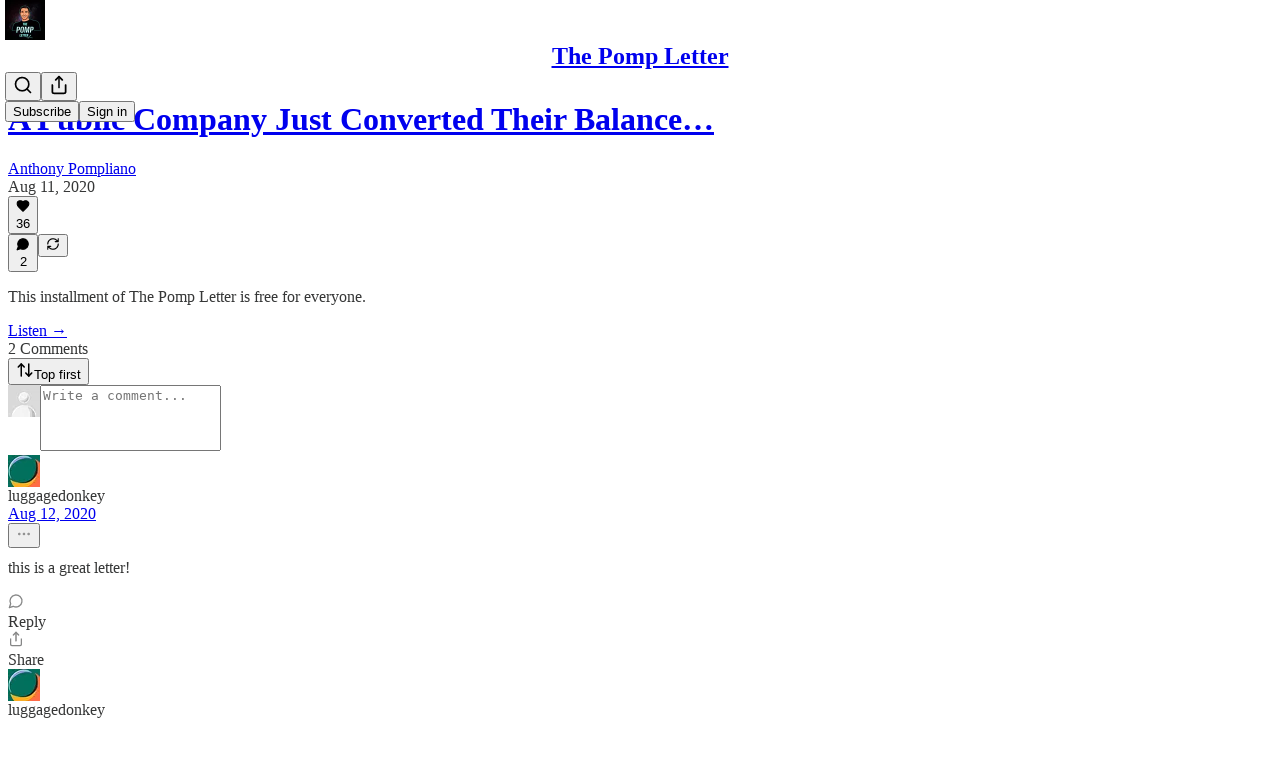

--- FILE ---
content_type: text/html; charset=utf-8
request_url: https://pomp.substack.com/p/a-public-company-just-converted-their/comments
body_size: 32552
content:
<!DOCTYPE html>
<html lang="en">
    <head>
        <meta charset="utf-8" />
        <meta name="norton-safeweb-site-verification" content="24usqpep0ejc5w6hod3dulxwciwp0djs6c6ufp96av3t4whuxovj72wfkdjxu82yacb7430qjm8adbd5ezlt4592dq4zrvadcn9j9n-0btgdzpiojfzno16-fnsnu7xd" />
        
        <link rel="preconnect" href="https://substackcdn.com" />
        

        
            <title data-rh="true">Comments - A Public Company Just Converted Their Balance Sheet Cash To Bitcoin As Their Reserve Asset</title>
            
            <meta data-rh="true" name="theme-color" content="#ffffff"/><meta data-rh="true" property="og:type" content="article"/><meta data-rh="true" property="og:title" content="A Public Company Just Converted Their Balance Sheet Cash To Bitcoin As Their Reserve Asset"/><meta data-rh="true" name="twitter:title" content="A Public Company Just Converted Their Balance Sheet Cash To Bitcoin As Their Reserve Asset"/><meta data-rh="true" name="description" content="This installment of The Pomp Letter is free for everyone."/><meta data-rh="true" property="og:description" content="This installment of The Pomp Letter is free for everyone."/><meta data-rh="true" name="twitter:description" content="This installment of The Pomp Letter is free for everyone."/><meta data-rh="true" property="og:image" content="https://substackcdn.com/image/fetch/$s_!7N-u!,w_1200,h_600,c_fill,f_jpg,q_auto:good,fl_progressive:steep,g_auto/https%3A%2F%2Fbucketeer-e05bbc84-baa3-437e-9518-adb32be77984.s3.amazonaws.com%2Fpublic%2Fimages%2Fa90246f3-cd70-44dc-a0aa-4a8784f40c4c_1920x1080.png"/><meta data-rh="true" name="twitter:image" content="https://substackcdn.com/image/fetch/$s_!UyXR!,f_auto,q_auto:best,fl_progressive:steep/https%3A%2F%2Fpomp.substack.com%2Fapi%2Fv1%2Fpost_preview%2F837165%2Ftwitter.jpg%3Fversion%3D4"/><meta data-rh="true" name="twitter:card" content="summary_large_image"/>
            
            
        

        

        <style>
          @layer legacy, tailwind, pencraftReset, pencraft;
        </style>

        
        <link rel="preload" as="style" href="https://substackcdn.com/bundle/theme/main.57ec6396ea4b5be03b65.css" />
        
        
        
        <link rel="preload" as="font" href="https://fonts.gstatic.com/s/spectral/v13/rnCr-xNNww_2s0amA9M5knjsS_ul.woff2" crossorigin />
        

        
            
                <link rel="stylesheet" type="text/css" href="https://substackcdn.com/bundle/static/css/7276.087307e6.css" />
            
                <link rel="stylesheet" type="text/css" href="https://substackcdn.com/bundle/static/css/70.ad2da59f.css" />
            
                <link rel="stylesheet" type="text/css" href="https://substackcdn.com/bundle/static/css/2862.c66cf9f6.css" />
            
                <link rel="stylesheet" type="text/css" href="https://substackcdn.com/bundle/static/css/8577.8d59a919.css" />
            
                <link rel="stylesheet" type="text/css" href="https://substackcdn.com/bundle/static/css/4428.a1e58631.css" />
            
                <link rel="stylesheet" type="text/css" href="https://substackcdn.com/bundle/static/css/5611.463006e7.css" />
            
                <link rel="stylesheet" type="text/css" href="https://substackcdn.com/bundle/static/css/5234.05e42d3b.css" />
            
                <link rel="stylesheet" type="text/css" href="https://substackcdn.com/bundle/static/css/5366.d69f31f9.css" />
            
                <link rel="stylesheet" type="text/css" href="https://substackcdn.com/bundle/static/css/5490.98293a30.css" />
            
                <link rel="stylesheet" type="text/css" href="https://substackcdn.com/bundle/static/css/5986.b8c2a441.css" />
            
                <link rel="stylesheet" type="text/css" href="https://substackcdn.com/bundle/static/css/main.aba729d8.css" />
            
                <link rel="stylesheet" type="text/css" href="https://substackcdn.com/bundle/static/css/6379.813be60f.css" />
            
                <link rel="stylesheet" type="text/css" href="https://substackcdn.com/bundle/static/css/5986.b8c2a441.css" />
            
                <link rel="stylesheet" type="text/css" href="https://substackcdn.com/bundle/static/css/5490.98293a30.css" />
            
                <link rel="stylesheet" type="text/css" href="https://substackcdn.com/bundle/static/css/5366.d69f31f9.css" />
            
                <link rel="stylesheet" type="text/css" href="https://substackcdn.com/bundle/static/css/5234.05e42d3b.css" />
            
                <link rel="stylesheet" type="text/css" href="https://substackcdn.com/bundle/static/css/5611.463006e7.css" />
            
                <link rel="stylesheet" type="text/css" href="https://substackcdn.com/bundle/static/css/4428.a1e58631.css" />
            
                <link rel="stylesheet" type="text/css" href="https://substackcdn.com/bundle/static/css/8577.8d59a919.css" />
            
                <link rel="stylesheet" type="text/css" href="https://substackcdn.com/bundle/static/css/2862.c66cf9f6.css" />
            
        

        
        
        
        
        <meta name="viewport" content="width=device-width, initial-scale=1, maximum-scale=1, user-scalable=0, viewport-fit=cover" />
        <meta name="author" content="Anthony Pompliano" />
        <meta property="og:url" content="https://pomp.substack.com/p/a-public-company-just-converted-their/comments" />
        
        
        <link rel="canonical" href="https://pomp.substack.com/p/a-public-company-just-converted-their/comments" />
        

        

        

        
            <meta name="facebook-domain-verification" content="qrvgawjl690zhaixjy4ank7icx2w8a" />
        

        
            
                <link rel="shortcut icon" href="https://substackcdn.com/image/fetch/$s_!i-4X!,f_auto,q_auto:good,fl_progressive:steep/https%3A%2F%2Fsubstack-post-media.s3.amazonaws.com%2Fpublic%2Fimages%2Fd3dcc466-33f0-4d97-81ad-8ffc99792f2f%2Ffavicon.ico">
            
        
            
                <link rel="icon" type="image/png" sizes="16x16" href="https://substackcdn.com/image/fetch/$s_!dzgr!,f_auto,q_auto:good,fl_progressive:steep/https%3A%2F%2Fsubstack-post-media.s3.amazonaws.com%2Fpublic%2Fimages%2Fd3dcc466-33f0-4d97-81ad-8ffc99792f2f%2Ffavicon-16x16.png">
            
        
            
                <link rel="icon" type="image/png" sizes="32x32" href="https://substackcdn.com/image/fetch/$s_!-94Z!,f_auto,q_auto:good,fl_progressive:steep/https%3A%2F%2Fsubstack-post-media.s3.amazonaws.com%2Fpublic%2Fimages%2Fd3dcc466-33f0-4d97-81ad-8ffc99792f2f%2Ffavicon-32x32.png">
            
        
            
                <link rel="icon" type="image/png" sizes="48x48" href="https://substackcdn.com/image/fetch/$s_!y_M5!,f_auto,q_auto:good,fl_progressive:steep/https%3A%2F%2Fsubstack-post-media.s3.amazonaws.com%2Fpublic%2Fimages%2Fd3dcc466-33f0-4d97-81ad-8ffc99792f2f%2Ffavicon-48x48.png">
            
        
            
                <link rel="apple-touch-icon" sizes="57x57" href="https://substackcdn.com/image/fetch/$s_!KvYB!,f_auto,q_auto:good,fl_progressive:steep/https%3A%2F%2Fsubstack-post-media.s3.amazonaws.com%2Fpublic%2Fimages%2Fd3dcc466-33f0-4d97-81ad-8ffc99792f2f%2Fapple-touch-icon-57x57.png">
            
        
            
                <link rel="apple-touch-icon" sizes="60x60" href="https://substackcdn.com/image/fetch/$s_!IQZg!,f_auto,q_auto:good,fl_progressive:steep/https%3A%2F%2Fsubstack-post-media.s3.amazonaws.com%2Fpublic%2Fimages%2Fd3dcc466-33f0-4d97-81ad-8ffc99792f2f%2Fapple-touch-icon-60x60.png">
            
        
            
                <link rel="apple-touch-icon" sizes="72x72" href="https://substackcdn.com/image/fetch/$s_!ZRPC!,f_auto,q_auto:good,fl_progressive:steep/https%3A%2F%2Fsubstack-post-media.s3.amazonaws.com%2Fpublic%2Fimages%2Fd3dcc466-33f0-4d97-81ad-8ffc99792f2f%2Fapple-touch-icon-72x72.png">
            
        
            
                <link rel="apple-touch-icon" sizes="76x76" href="https://substackcdn.com/image/fetch/$s_!NApr!,f_auto,q_auto:good,fl_progressive:steep/https%3A%2F%2Fsubstack-post-media.s3.amazonaws.com%2Fpublic%2Fimages%2Fd3dcc466-33f0-4d97-81ad-8ffc99792f2f%2Fapple-touch-icon-76x76.png">
            
        
            
                <link rel="apple-touch-icon" sizes="114x114" href="https://substackcdn.com/image/fetch/$s_!DuwP!,f_auto,q_auto:good,fl_progressive:steep/https%3A%2F%2Fsubstack-post-media.s3.amazonaws.com%2Fpublic%2Fimages%2Fd3dcc466-33f0-4d97-81ad-8ffc99792f2f%2Fapple-touch-icon-114x114.png">
            
        
            
                <link rel="apple-touch-icon" sizes="120x120" href="https://substackcdn.com/image/fetch/$s_!6OIX!,f_auto,q_auto:good,fl_progressive:steep/https%3A%2F%2Fsubstack-post-media.s3.amazonaws.com%2Fpublic%2Fimages%2Fd3dcc466-33f0-4d97-81ad-8ffc99792f2f%2Fapple-touch-icon-120x120.png">
            
        
            
                <link rel="apple-touch-icon" sizes="144x144" href="https://substackcdn.com/image/fetch/$s_!ucsr!,f_auto,q_auto:good,fl_progressive:steep/https%3A%2F%2Fsubstack-post-media.s3.amazonaws.com%2Fpublic%2Fimages%2Fd3dcc466-33f0-4d97-81ad-8ffc99792f2f%2Fapple-touch-icon-144x144.png">
            
        
            
                <link rel="apple-touch-icon" sizes="152x152" href="https://substackcdn.com/image/fetch/$s_!b6Qt!,f_auto,q_auto:good,fl_progressive:steep/https%3A%2F%2Fsubstack-post-media.s3.amazonaws.com%2Fpublic%2Fimages%2Fd3dcc466-33f0-4d97-81ad-8ffc99792f2f%2Fapple-touch-icon-152x152.png">
            
        
            
                <link rel="apple-touch-icon" sizes="167x167" href="https://substackcdn.com/image/fetch/$s_!rgVn!,f_auto,q_auto:good,fl_progressive:steep/https%3A%2F%2Fsubstack-post-media.s3.amazonaws.com%2Fpublic%2Fimages%2Fd3dcc466-33f0-4d97-81ad-8ffc99792f2f%2Fapple-touch-icon-167x167.png">
            
        
            
                <link rel="apple-touch-icon" sizes="180x180" href="https://substackcdn.com/image/fetch/$s_!CKBo!,f_auto,q_auto:good,fl_progressive:steep/https%3A%2F%2Fsubstack-post-media.s3.amazonaws.com%2Fpublic%2Fimages%2Fd3dcc466-33f0-4d97-81ad-8ffc99792f2f%2Fapple-touch-icon-180x180.png">
            
        
            
                <link rel="apple-touch-icon" sizes="1024x1024" href="https://substackcdn.com/image/fetch/$s_!w6aK!,f_auto,q_auto:good,fl_progressive:steep/https%3A%2F%2Fsubstack-post-media.s3.amazonaws.com%2Fpublic%2Fimages%2Fd3dcc466-33f0-4d97-81ad-8ffc99792f2f%2Fapple-touch-icon-1024x1024.png">
            
        
            
        
            
        
            
        

        

        
            <link rel="alternate" type="application/rss+xml" href="/feed" title="The Pomp Letter"/>
        

        
        
          <style>
            @font-face{font-family:'Spectral';font-style:italic;font-weight:400;font-display:fallback;src:url(https://fonts.gstatic.com/s/spectral/v13/rnCt-xNNww_2s0amA9M8on7mTNmnUHowCw.woff2) format('woff2');unicode-range:U+0301,U+0400-045F,U+0490-0491,U+04B0-04B1,U+2116}@font-face{font-family:'Spectral';font-style:italic;font-weight:400;font-display:fallback;src:url(https://fonts.gstatic.com/s/spectral/v13/rnCt-xNNww_2s0amA9M8onXmTNmnUHowCw.woff2) format('woff2');unicode-range:U+0102-0103,U+0110-0111,U+0128-0129,U+0168-0169,U+01A0-01A1,U+01AF-01B0,U+0300-0301,U+0303-0304,U+0308-0309,U+0323,U+0329,U+1EA0-1EF9,U+20AB}@font-face{font-family:'Spectral';font-style:italic;font-weight:400;font-display:fallback;src:url(https://fonts.gstatic.com/s/spectral/v13/rnCt-xNNww_2s0amA9M8onTmTNmnUHowCw.woff2) format('woff2');unicode-range:U+0100-02AF,U+0304,U+0308,U+0329,U+1E00-1E9F,U+1EF2-1EFF,U+2020,U+20A0-20AB,U+20AD-20CF,U+2113,U+2C60-2C7F,U+A720-A7FF}@font-face{font-family:'Spectral';font-style:italic;font-weight:400;font-display:fallback;src:url(https://fonts.gstatic.com/s/spectral/v13/rnCt-xNNww_2s0amA9M8onrmTNmnUHo.woff2) format('woff2');unicode-range:U+0000-00FF,U+0131,U+0152-0153,U+02BB-02BC,U+02C6,U+02DA,U+02DC,U+0304,U+0308,U+0329,U+2000-206F,U+2074,U+20AC,U+2122,U+2191,U+2193,U+2212,U+2215,U+FEFF,U+FFFD}@font-face{font-family:'Spectral';font-style:normal;font-weight:400;font-display:fallback;src:url(https://fonts.gstatic.com/s/spectral/v13/rnCr-xNNww_2s0amA9M9knjsS_ulYHs.woff2) format('woff2');unicode-range:U+0301,U+0400-045F,U+0490-0491,U+04B0-04B1,U+2116}@font-face{font-family:'Spectral';font-style:normal;font-weight:400;font-display:fallback;src:url(https://fonts.gstatic.com/s/spectral/v13/rnCr-xNNww_2s0amA9M2knjsS_ulYHs.woff2) format('woff2');unicode-range:U+0102-0103,U+0110-0111,U+0128-0129,U+0168-0169,U+01A0-01A1,U+01AF-01B0,U+0300-0301,U+0303-0304,U+0308-0309,U+0323,U+0329,U+1EA0-1EF9,U+20AB}@font-face{font-family:'Spectral';font-style:normal;font-weight:400;font-display:fallback;src:url(https://fonts.gstatic.com/s/spectral/v13/rnCr-xNNww_2s0amA9M3knjsS_ulYHs.woff2) format('woff2');unicode-range:U+0100-02AF,U+0304,U+0308,U+0329,U+1E00-1E9F,U+1EF2-1EFF,U+2020,U+20A0-20AB,U+20AD-20CF,U+2113,U+2C60-2C7F,U+A720-A7FF}@font-face{font-family:'Spectral';font-style:normal;font-weight:400;font-display:fallback;src:url(https://fonts.gstatic.com/s/spectral/v13/rnCr-xNNww_2s0amA9M5knjsS_ul.woff2) format('woff2');unicode-range:U+0000-00FF,U+0131,U+0152-0153,U+02BB-02BC,U+02C6,U+02DA,U+02DC,U+0304,U+0308,U+0329,U+2000-206F,U+2074,U+20AC,U+2122,U+2191,U+2193,U+2212,U+2215,U+FEFF,U+FFFD}@font-face{font-family:'Spectral';font-style:normal;font-weight:600;font-display:fallback;src:url(https://fonts.gstatic.com/s/spectral/v13/rnCs-xNNww_2s0amA9vmtm3FafaPWnIIMrY.woff2) format('woff2');unicode-range:U+0301,U+0400-045F,U+0490-0491,U+04B0-04B1,U+2116}@font-face{font-family:'Spectral';font-style:normal;font-weight:600;font-display:fallback;src:url(https://fonts.gstatic.com/s/spectral/v13/rnCs-xNNww_2s0amA9vmtm3OafaPWnIIMrY.woff2) format('woff2');unicode-range:U+0102-0103,U+0110-0111,U+0128-0129,U+0168-0169,U+01A0-01A1,U+01AF-01B0,U+0300-0301,U+0303-0304,U+0308-0309,U+0323,U+0329,U+1EA0-1EF9,U+20AB}@font-face{font-family:'Spectral';font-style:normal;font-weight:600;font-display:fallback;src:url(https://fonts.gstatic.com/s/spectral/v13/rnCs-xNNww_2s0amA9vmtm3PafaPWnIIMrY.woff2) format('woff2');unicode-range:U+0100-02AF,U+0304,U+0308,U+0329,U+1E00-1E9F,U+1EF2-1EFF,U+2020,U+20A0-20AB,U+20AD-20CF,U+2113,U+2C60-2C7F,U+A720-A7FF}@font-face{font-family:'Spectral';font-style:normal;font-weight:600;font-display:fallback;src:url(https://fonts.gstatic.com/s/spectral/v13/rnCs-xNNww_2s0amA9vmtm3BafaPWnII.woff2) format('woff2');unicode-range:U+0000-00FF,U+0131,U+0152-0153,U+02BB-02BC,U+02C6,U+02DA,U+02DC,U+0304,U+0308,U+0329,U+2000-206F,U+2074,U+20AC,U+2122,U+2191,U+2193,U+2212,U+2215,U+FEFF,U+FFFD}
            
          </style>
        
        

        <style>:root{--color_theme_bg_pop:#ff6b00;--background_pop:#ff6b00;--color_theme_bg_web:#ffffff;--cover_bg_color:#ffffff;--cover_bg_color_secondary:#f0f0f0;--background_pop_darken:#e66000;--print_on_pop:#ffffff;--color_theme_bg_pop_darken:#e66000;--color_theme_print_on_pop:#ffffff;--color_theme_bg_pop_20:rgba(255, 107, 0, 0.2);--color_theme_bg_pop_30:rgba(255, 107, 0, 0.3);--print_pop:#ff6b00;--color_theme_accent:#ff6b00;--cover_print_primary:#363737;--cover_print_secondary:#757575;--cover_print_tertiary:#b6b6b6;--cover_border_color:#ff6b00;--home_hero:newspaper;--home_posts:list;--web_bg_color:#ffffff;--background_contrast_1:#f0f0f0;--background_contrast_2:#dddddd;--background_contrast_3:#b7b7b7;--background_contrast_4:#929292;--background_contrast_5:#515151;--color_theme_bg_contrast_1:#f0f0f0;--color_theme_bg_contrast_2:#dddddd;--color_theme_bg_contrast_3:#b7b7b7;--color_theme_bg_contrast_4:#929292;--color_theme_bg_contrast_5:#515151;--color_theme_bg_elevated:#ffffff;--color_theme_bg_elevated_secondary:#f0f0f0;--color_theme_bg_elevated_tertiary:#dddddd;--color_theme_detail:#e6e6e6;--background_contrast_pop:rgba(255, 107, 0, 0.4);--color_theme_bg_contrast_pop:rgba(255, 107, 0, 0.4);--theme_bg_is_dark:0;--print_on_web_bg_color:#363737;--print_secondary_on_web_bg_color:#868787;--background_pop_rgb:255, 107, 0;--color_theme_bg_pop_rgb:255, 107, 0;--color_theme_accent_rgb:255, 107, 0;}</style>

        
            <link rel="stylesheet" href="https://substackcdn.com/bundle/theme/main.57ec6396ea4b5be03b65.css" />
        

        <style></style>

        

        

        

        
    </head>

    <body class="">
        

        

        

        

        

        

        <div id="entry">
            <div id="main" class="main typography use-theme-bg"><div class="pencraft pc-display-contents pc-reset pubTheme-yiXxQA"><div data-testid="navbar" class="main-menu"><div class="mainMenuContent-DME8DR"><div style="position:relative;height:71px;" class="pencraft pc-display-flex pc-gap-12 pc-paddingLeft-20 pc-paddingRight-20 pc-justifyContent-space-between pc-alignItems-center pc-reset border-bottom-detail-k1F6C4 topBar-pIF0J1"><div style="flex-basis:0px;flex-grow:1;" class="logoContainer-p12gJb"><a href="/" native class="pencraft pc-display-contents pc-reset"><div draggable="false" class="pencraft pc-display-flex pc-position-relative pc-reset"><div style="width:40px;height:40px;" class="pencraft pc-display-flex pc-reset bg-white-ZBV5av pc-borderRadius-sm overflow-hidden-WdpwT6 sizing-border-box-DggLA4"><picture><source type="image/webp" srcset="https://substackcdn.com/image/fetch/$s_!-jvz!,w_80,h_80,c_fill,f_webp,q_auto:good,fl_progressive:steep,g_auto/https%3A%2F%2Fsubstack-post-media.s3.amazonaws.com%2Fpublic%2Fimages%2F64c32c1a-cab7-431e-a95e-61255a33ff77_1280x1280.png"/><img src="https://substackcdn.com/image/fetch/$s_!-jvz!,w_80,h_80,c_fill,f_auto,q_auto:good,fl_progressive:steep,g_auto/https%3A%2F%2Fsubstack-post-media.s3.amazonaws.com%2Fpublic%2Fimages%2F64c32c1a-cab7-431e-a95e-61255a33ff77_1280x1280.png" sizes="100vw" alt="The Pomp Letter" width="80" height="80" style="width:40px;height:40px;" draggable="false" class="img-OACg1c object-fit-cover-u4ReeV pencraft pc-reset"/></picture></div></div></a></div><div style="flex-grow:0;" class="titleContainer-DJYq5v"><h1 class="pencraft pc-reset font-pub-headings-FE5byy reset-IxiVJZ title-oOnUGd"><a href="/" class="pencraft pc-display-contents pc-reset">The Pomp Letter</a></h1></div><div style="flex-basis:0px;flex-grow:1;" class="pencraft pc-display-flex pc-justifyContent-flex-end pc-alignItems-center pc-reset"><div class="buttonsContainer-SJBuep"><div class="pencraft pc-display-flex pc-gap-8 pc-justifyContent-flex-end pc-alignItems-center pc-reset navbar-buttons"><div class="pencraft pc-display-flex pc-gap-4 pc-reset"><span data-state="closed"><button tabindex="0" type="button" aria-label="Search" class="pencraft pc-reset pencraft iconButton-mq_Et5 iconButtonBase-dJGHgN buttonBase-GK1x3M buttonStyle-r7yGCK size_md-gCDS3o priority_tertiary-rlke8z"><svg xmlns="http://www.w3.org/2000/svg" width="20" height="20" viewBox="0 0 24 24" fill="none" stroke="currentColor" stroke-width="2" stroke-linecap="round" stroke-linejoin="round" class="lucide lucide-search"><circle cx="11" cy="11" r="8"></circle><path d="m21 21-4.3-4.3"></path></svg></button></span><button tabindex="0" type="button" aria-label="Share Publication" id="headlessui-menu-button-P0-5" aria-haspopup="menu" aria-expanded="false" data-headlessui-state class="pencraft pc-reset pencraft iconButton-mq_Et5 iconButtonBase-dJGHgN buttonBase-GK1x3M buttonStyle-r7yGCK size_md-gCDS3o priority_tertiary-rlke8z"><svg xmlns="http://www.w3.org/2000/svg" width="20" height="20" viewBox="0 0 24 24" fill="none" stroke="currentColor" stroke-width="2" stroke-linecap="round" stroke-linejoin="round" class="lucide lucide-share"><path d="M4 12v8a2 2 0 0 0 2 2h12a2 2 0 0 0 2-2v-8"></path><polyline points="16 6 12 2 8 6"></polyline><line x1="12" x2="12" y1="2" y2="15"></line></svg></button></div><button tabindex="0" type="button" data-testid="noncontributor-cta-button" class="pencraft pc-reset pencraft buttonBase-GK1x3M buttonText-X0uSmG buttonStyle-r7yGCK priority_primary-RfbeYt size_md-gCDS3o">Subscribe</button><button tabindex="0" type="button" native data-href="https://substack.com/sign-in?redirect=%2Fp%2Fa-public-company-just-converted-their%2Fcomments&amp;for_pub=pomp" class="pencraft pc-reset pencraft buttonBase-GK1x3M buttonText-X0uSmG buttonStyle-r7yGCK priority_tertiary-rlke8z size_md-gCDS3o">Sign in</button></div></div></div></div></div><div style="height:72px;"></div></div></div><div class="pencraft pc-display-contents pc-reset pubTheme-yiXxQA"><div class="comments-page"><div class="container"><table role="presentation" width="auto" border="0" cellspacing="0" cellpadding="0" class="thread-head typography "><tr><td><table role="presentation" width="auto" border="0" cellspacing="0" cellpadding="0"><tr><td><div class="visibility-check"></div></td></tr><tr><td><table role="presentation" width="auto" border="0" cellspacing="0" cellpadding="0"><tr><td><div role="region" aria-label="Post header" class="post-header"><h1 dir="auto" class="post-title published title-X77sOw"><a href="https://pomp.substack.com/p/a-public-company-just-converted-their">A Public Company Just Converted Their Balance…</a></h1><div class="post-ufi style-compressed themed"><div class="ufi-preamble themed"><div class="ufi-preamble-label author"><span data-state="closed"><a href="https://substack.com/@pomp">Anthony Pompliano</a></span></div><div title="2020-08-11T13:28:33.190Z" class="ufi-preamble-label post-date"><time datetime="2020-08-11T13:28:33.190Z">Aug 11, 2020</time></div></div><div class="like-button-container post-ufi-button style-compressed"><button tabindex="0" type="button" aria-label="Like (36)" aria-pressed="false" class="pencraft pc-reset pencraft post-ufi-button style-compressed has-label with-border"><svg role="img" style="height:14px;width:14px;" width="14" height="14" viewBox="0 0 24 24" fill="#000000" stroke-width="2" stroke="#000" xmlns="http://www.w3.org/2000/svg" class="icon"><g><title></title><svg xmlns="http://www.w3.org/2000/svg" width="24" height="24" viewBox="0 0 24 24" stroke-width="2" stroke-linecap="round" stroke-linejoin="round" class="lucide lucide-heart"><path d="M19 14c1.49-1.46 3-3.21 3-5.5A5.5 5.5 0 0 0 16.5 3c-1.76 0-3 .5-4.5 2-1.5-1.5-2.74-2-4.5-2A5.5 5.5 0 0 0 2 8.5c0 2.3 1.5 4.05 3 5.5l7 7Z"></path></svg></g></svg><div class="label">36</div></button></div><button tabindex="0" type="button" aria-label="View comments (2)" data-href="https://pomp.substack.com/p/a-public-company-just-converted-their/comments" class="pencraft pc-reset pencraft post-ufi-button style-compressed post-ufi-comment-button has-label with-border"><svg role="img" style="height:14px;width:14px;" width="14" height="14" viewBox="0 0 24 24" fill="#000000" stroke-width="2" stroke="#000" xmlns="http://www.w3.org/2000/svg" class="icon"><g><title></title><svg xmlns="http://www.w3.org/2000/svg" width="24" height="24" viewBox="0 0 24 24" stroke-width="2" stroke-linecap="round" stroke-linejoin="round" class="lucide lucide-message-circle"><path d="M7.9 20A9 9 0 1 0 4 16.1L2 22Z"></path></svg></g></svg><div class="label">2</div></button><button tabindex="0" type="button" class="pencraft pc-reset pencraft post-ufi-button style-compressed no-label with-border"><svg role="img" style="height:14px;width:14px;" width="14" height="14" viewBox="0 0 24 24" fill="none" stroke-width="2" stroke="#000" xmlns="http://www.w3.org/2000/svg" class="icon"><g><title></title><path d="M21 3V8M21 8H16M21 8L18 5.29962C16.7056 4.14183 15.1038 3.38328 13.3879 3.11547C11.6719 2.84766 9.9152 3.08203 8.32951 3.79031C6.74382 4.49858 5.39691 5.65051 4.45125 7.10715C3.5056 8.5638 3.00158 10.2629 3 11.9996M3 21V16M3 16H8M3 16L6 18.7C7.29445 19.8578 8.89623 20.6163 10.6121 20.8841C12.3281 21.152 14.0848 20.9176 15.6705 20.2093C17.2562 19.501 18.6031 18.3491 19.5487 16.8925C20.4944 15.4358 20.9984 13.7367 21 12" stroke-linecap="round" stroke-linejoin="round"></path></g></svg></button></div></div></td></tr><tr><td><div dir="auto" class="body markup"><p>This installment of The Pomp Letter is free for everyone.</p></div></td></tr><tr><td><a href="/p/a-public-company-just-converted-their" native class="thread-head-cta">Listen →</a></td></tr></table></td></tr><tr><td><div class="visibility-check"></div></td></tr></table></td></tr></table></div><div class="container"><div class="pencraft pc-display-flex pc-paddingTop-8 pc-paddingBottom-8 pc-justifyContent-space-between pc-alignItems-center pc-reset"><div class="pencraft pc-reset color-primary-zABazT font-text-qe4AeH size-19-Avxa7J weight-bold-DmI9lw reset-IxiVJZ">2 Comments</div><button tabindex="0" type="button" id="headlessui-menu-button-P0-36" aria-haspopup="menu" aria-expanded="false" data-headlessui-state class="pencraft pc-reset pencraft buttonBase-GK1x3M buttonText-X0uSmG buttonStyle-r7yGCK priority_secondary-S63h9o size_sm-G3LciD"><svg xmlns="http://www.w3.org/2000/svg" width="18" height="18" viewBox="0 0 24 24" fill="none" stroke="currentColor" stroke-width="2" stroke-linecap="round" stroke-linejoin="round" class="lucide lucide-arrow-up-down"><path d="m21 16-4 4-4-4"></path><path d="M17 20V4"></path><path d="m3 8 4-4 4 4"></path><path d="M7 4v16"></path></svg>Top first</button></div><div data-test-id="comment-input" class="pencraft pc-display-flex pc-reset flex-grow-rzmknG"><form class="form-CkZ7Kt"><div style="--scale:32px;" class="pencraft pc-display-flex pc-width-32 pc-height-32 pc-justifyContent-center pc-alignItems-center pc-position-relative pc-reset bg-secondary-UUD3_J flex-auto-j3S2WA outline-detail-vcQLyr pc-borderRadius-full overflow-hidden-WdpwT6 sizing-border-box-DggLA4 container-TAtrWj"><div style="--scale:32px;" title="User" class="pencraft pc-display-flex pc-width-32 pc-height-32 pc-justifyContent-center pc-alignItems-center pc-position-relative pc-reset bg-secondary-UUD3_J flex-auto-j3S2WA outline-detail-vcQLyr pc-borderRadius-full overflow-hidden-WdpwT6 sizing-border-box-DggLA4 container-TAtrWj"><picture><source type="image/webp" srcset="https://substackcdn.com/image/fetch/$s_!TnFC!,w_32,h_32,c_fill,f_webp,q_auto:good,fl_progressive:steep/https%3A%2F%2Fsubstack.com%2Fimg%2Favatars%2Fdefault-light.png 32w, https://substackcdn.com/image/fetch/$s_!TnFC!,w_64,h_64,c_fill,f_webp,q_auto:good,fl_progressive:steep/https%3A%2F%2Fsubstack.com%2Fimg%2Favatars%2Fdefault-light.png 64w, https://substackcdn.com/image/fetch/$s_!TnFC!,w_96,h_96,c_fill,f_webp,q_auto:good,fl_progressive:steep/https%3A%2F%2Fsubstack.com%2Fimg%2Favatars%2Fdefault-light.png 96w" sizes="32px"/><img src="https://substackcdn.com/image/fetch/$s_!TnFC!,w_32,h_32,c_fill,f_auto,q_auto:good,fl_progressive:steep/https%3A%2F%2Fsubstack.com%2Fimg%2Favatars%2Fdefault-light.png" sizes="32px" alt="User's avatar" srcset="https://substackcdn.com/image/fetch/$s_!TnFC!,w_32,h_32,c_fill,f_auto,q_auto:good,fl_progressive:steep/https%3A%2F%2Fsubstack.com%2Fimg%2Favatars%2Fdefault-light.png 32w, https://substackcdn.com/image/fetch/$s_!TnFC!,w_64,h_64,c_fill,f_auto,q_auto:good,fl_progressive:steep/https%3A%2F%2Fsubstack.com%2Fimg%2Favatars%2Fdefault-light.png 64w, https://substackcdn.com/image/fetch/$s_!TnFC!,w_96,h_96,c_fill,f_auto,q_auto:good,fl_progressive:steep/https%3A%2F%2Fsubstack.com%2Fimg%2Favatars%2Fdefault-light.png 96w" width="32" height="32" draggable="false" class="img-OACg1c object-fit-cover-u4ReeV pencraft pc-reset"/></picture></div></div><div class="pencraft pc-display-flex pc-flexDirection-column pc-gap-8 pc-reset flex-grow-rzmknG"><textarea name="body" placeholder="Write a comment..." aria-label="Write a comment..." rows="4" class="pencraft input-qHk4bN autogrowing-_ipn9Y textarea-GbEjRX inputText-pV_yWb"></textarea><div data-state="closed" class="pencraft pc-display-flex pc-flexDirection-column pc-reset overflow-hidden-WdpwT6"></div></div></form></div><div class="comment-list-container"><div class="comment-list"><div class="comment-list-items"><div class="comment"><div id="comment-401102" class="comment-anchor"></div><div id="comment-401102-reply" class="comment-anchor"></div><div role="article" aria-label="Comment by luggagedonkey" class="pencraft pc-display-flex pc-gap-12 pc-paddingBottom-12 pc-reset comment-content"><div class="pencraft pc-display-flex pc-flexDirection-column pc-reset"><a href="https://substack.com/profile/3464608-luggagedonkey?utm_source=comment" aria-label="View luggagedonkey's profile" class="pencraft pc-display-contents pc-reset"><div style="--scale:32px;" tabindex="0" class="pencraft pc-display-flex pc-width-32 pc-height-32 pc-justifyContent-center pc-alignItems-center pc-position-relative pc-reset bg-secondary-UUD3_J flex-auto-j3S2WA animate-XFJxE4 outline-detail-vcQLyr pc-borderRadius-full overflow-hidden-WdpwT6 sizing-border-box-DggLA4 pressable-sm-YIJFKJ showFocus-sk_vEm container-TAtrWj interactive-UkK0V6"><div style="--scale:32px;" title="luggagedonkey" class="pencraft pc-display-flex pc-width-32 pc-height-32 pc-justifyContent-center pc-alignItems-center pc-position-relative pc-reset bg-secondary-UUD3_J flex-auto-j3S2WA outline-detail-vcQLyr pc-borderRadius-full overflow-hidden-WdpwT6 sizing-border-box-DggLA4 container-TAtrWj"><picture><source type="image/webp" srcset="https://substackcdn.com/image/fetch/$s_!DFX4!,w_32,h_32,c_fill,f_webp,q_auto:good,fl_progressive:steep/https%3A%2F%2Fsubstack.com%2Fimg%2Favatars%2Fgreen.png 32w, https://substackcdn.com/image/fetch/$s_!DFX4!,w_64,h_64,c_fill,f_webp,q_auto:good,fl_progressive:steep/https%3A%2F%2Fsubstack.com%2Fimg%2Favatars%2Fgreen.png 64w, https://substackcdn.com/image/fetch/$s_!DFX4!,w_96,h_96,c_fill,f_webp,q_auto:good,fl_progressive:steep/https%3A%2F%2Fsubstack.com%2Fimg%2Favatars%2Fgreen.png 96w" sizes="32px"/><img src="https://substackcdn.com/image/fetch/$s_!DFX4!,w_32,h_32,c_fill,f_auto,q_auto:good,fl_progressive:steep/https%3A%2F%2Fsubstack.com%2Fimg%2Favatars%2Fgreen.png" sizes="32px" alt="luggagedonkey's avatar" srcset="https://substackcdn.com/image/fetch/$s_!DFX4!,w_32,h_32,c_fill,f_auto,q_auto:good,fl_progressive:steep/https%3A%2F%2Fsubstack.com%2Fimg%2Favatars%2Fgreen.png 32w, https://substackcdn.com/image/fetch/$s_!DFX4!,w_64,h_64,c_fill,f_auto,q_auto:good,fl_progressive:steep/https%3A%2F%2Fsubstack.com%2Fimg%2Favatars%2Fgreen.png 64w, https://substackcdn.com/image/fetch/$s_!DFX4!,w_96,h_96,c_fill,f_auto,q_auto:good,fl_progressive:steep/https%3A%2F%2Fsubstack.com%2Fimg%2Favatars%2Fgreen.png 96w" width="32" height="32" draggable="false" class="img-OACg1c object-fit-cover-u4ReeV pencraft pc-reset"/></picture></div></div></a></div><div class="pencraft pc-display-flex pc-flexDirection-column pc-reset flex-grow-rzmknG"><div class="pencraft pc-display-flex pc-reset"><div class="pencraft pc-display-flex pc-flexDirection-column pc-gap-4 pc-reset"><div class="pencraft pc-display-flex pc-minWidth-0 pc-gap-8 pc-alignItems-center pc-height-20 pc-reset line-height-20-t4M0El font-text-qe4AeH size-15-Psle70 weight-regular-mUq6Gb"><div class="pencraft pc-display-flex pc-minWidth-0 pc-gap-8 pc-alignItems-center pc-reset flex-grow-rzmknG"><div class="pencraft pc-display-flex pc-gap-6 pc-reset color-primary-zABazT line-height-20-t4M0El font-text-qe4AeH size-13-hZTUKr weight-regular-mUq6Gb reset-IxiVJZ"><span class="pencraft pc-reset line-height-20-t4M0El font-text-qe4AeH size-15-Psle70 weight-medium-fw81nC reset-IxiVJZ"><span data-state="closed"><span class="pencraft pc-reset decoration-hover-underline-ClDVRM reset-IxiVJZ"><a href="https://substack.com/profile/3464608-luggagedonkey?utm_source=substack-feed-item" showBack class="link-LIBpto">luggagedonkey</a></span></span> </span></div><a href="https://pomp.substack.com/p/a-public-company-just-converted-their/comment/401102" rel="nofollow" native title="Aug 12, 2020, 12:23 AM" class="pencraft pc-reset color-secondary-ls1g8s decoration-hover-underline-ClDVRM reset-IxiVJZ"><span class="pencraft pc-reset color-secondary-ls1g8s line-height-20-t4M0El font-text-qe4AeH size-13-hZTUKr weight-regular-mUq6Gb reset-IxiVJZ">Aug 12, 2020</span></a></div></div></div><div class="pencraft pc-display-flex pc-flexDirection-column pc-reset flex-grow-rzmknG"></div><div class="pencraft pc-display-flex pc-reset triggerContainer-eX588u"><button tabindex="0" type="button" aria-label="Ellipsis" id="headlessui-menu-button-P0-48" aria-haspopup="menu" aria-expanded="false" data-headlessui-state class="pencraft pc-reset pencraft trigger-j08Uop iconButton-mq_Et5 iconButtonBase-dJGHgN buttonBase-GK1x3M buttonStyle-r7yGCK size_sm-G3LciD priority_quaternary-kpMibu"><svg xmlns="http://www.w3.org/2000/svg" width="16" height="16" viewBox="0 0 24 24" fill="none" stroke="currentColor" stroke-width="2" stroke-linecap="round" stroke-linejoin="round" class="lucide lucide-ellipsis"><circle cx="12" cy="12" r="1"></circle><circle cx="19" cy="12" r="1"></circle><circle cx="5" cy="12" r="1"></circle></svg></button></div></div><div class="comment-body"><p><span>this is a great letter!</span></p></div><div class="pencraft pc-display-flex pc-gap-16 pc-paddingTop-8 pc-justifyContent-flex-start pc-alignItems-center pc-reset comment-actions withShareButton-hQzuEn"><span class="pencraft pc-reset decoration-hover-underline-ClDVRM reset-IxiVJZ"><a class="pencraft pc-reset link-_X6et2 link-LIBpto"><div class="pencraft pc-display-flex pc-gap-6 pc-alignItems-center pc-reset"><svg xmlns="http://www.w3.org/2000/svg" width="16" height="16" viewBox="0 0 24 24" fill="none" stroke="var(--color-fg-secondary-themed)" stroke-width="2" stroke-linecap="round" stroke-linejoin="round" class="lucide lucide-message-circle"><path d="M7.9 20A9 9 0 1 0 4 16.1L2 22Z"></path></svg><div class="pencraft pc-reset color-pub-secondary-text-hGQ02T line-height-20-t4M0El font-meta-MWBumP size-11-NuY2Zx weight-medium-fw81nC transform-uppercase-yKDgcq reset-IxiVJZ meta-EgzBVA">Reply</div></div></a></span><span class="pencraft pc-reset decoration-hover-underline-ClDVRM reset-IxiVJZ"><a class="pencraft pc-reset link-_X6et2 link-LIBpto"><div class="pencraft pc-display-flex pc-gap-6 pc-alignItems-center pc-reset"><svg xmlns="http://www.w3.org/2000/svg" width="16" height="16" viewBox="0 0 24 24" fill="none" stroke="var(--color-fg-secondary-themed)" stroke-width="2" stroke-linecap="round" stroke-linejoin="round" class="lucide lucide-share"><path d="M4 12v8a2 2 0 0 0 2 2h12a2 2 0 0 0 2-2v-8"></path><polyline points="16 6 12 2 8 6"></polyline><line x1="12" x2="12" y1="2" y2="15"></line></svg><div class="pencraft pc-reset color-pub-secondary-text-hGQ02T line-height-20-t4M0El font-meta-MWBumP size-11-NuY2Zx weight-medium-fw81nC transform-uppercase-yKDgcq reset-IxiVJZ meta-EgzBVA">Share</div></div></a></span></div><div data-state="closed" class="pencraft pc-display-flex pc-flexDirection-column pc-reset overflow-hidden-WdpwT6"></div></div></div></div><div class="comment"><div id="comment-401099" class="comment-anchor"></div><div id="comment-401099-reply" class="comment-anchor"></div><div role="article" aria-label="Comment by luggagedonkey" class="pencraft pc-display-flex pc-gap-12 pc-paddingBottom-12 pc-reset comment-content"><div class="pencraft pc-display-flex pc-flexDirection-column pc-reset"><a href="https://substack.com/profile/3464608-luggagedonkey?utm_source=comment" aria-label="View luggagedonkey's profile" class="pencraft pc-display-contents pc-reset"><div style="--scale:32px;" tabindex="0" class="pencraft pc-display-flex pc-width-32 pc-height-32 pc-justifyContent-center pc-alignItems-center pc-position-relative pc-reset bg-secondary-UUD3_J flex-auto-j3S2WA animate-XFJxE4 outline-detail-vcQLyr pc-borderRadius-full overflow-hidden-WdpwT6 sizing-border-box-DggLA4 pressable-sm-YIJFKJ showFocus-sk_vEm container-TAtrWj interactive-UkK0V6"><div style="--scale:32px;" title="luggagedonkey" class="pencraft pc-display-flex pc-width-32 pc-height-32 pc-justifyContent-center pc-alignItems-center pc-position-relative pc-reset bg-secondary-UUD3_J flex-auto-j3S2WA outline-detail-vcQLyr pc-borderRadius-full overflow-hidden-WdpwT6 sizing-border-box-DggLA4 container-TAtrWj"><picture><source type="image/webp" srcset="https://substackcdn.com/image/fetch/$s_!DFX4!,w_32,h_32,c_fill,f_webp,q_auto:good,fl_progressive:steep/https%3A%2F%2Fsubstack.com%2Fimg%2Favatars%2Fgreen.png 32w, https://substackcdn.com/image/fetch/$s_!DFX4!,w_64,h_64,c_fill,f_webp,q_auto:good,fl_progressive:steep/https%3A%2F%2Fsubstack.com%2Fimg%2Favatars%2Fgreen.png 64w, https://substackcdn.com/image/fetch/$s_!DFX4!,w_96,h_96,c_fill,f_webp,q_auto:good,fl_progressive:steep/https%3A%2F%2Fsubstack.com%2Fimg%2Favatars%2Fgreen.png 96w" sizes="32px"/><img src="https://substackcdn.com/image/fetch/$s_!DFX4!,w_32,h_32,c_fill,f_auto,q_auto:good,fl_progressive:steep/https%3A%2F%2Fsubstack.com%2Fimg%2Favatars%2Fgreen.png" sizes="32px" alt="luggagedonkey's avatar" srcset="https://substackcdn.com/image/fetch/$s_!DFX4!,w_32,h_32,c_fill,f_auto,q_auto:good,fl_progressive:steep/https%3A%2F%2Fsubstack.com%2Fimg%2Favatars%2Fgreen.png 32w, https://substackcdn.com/image/fetch/$s_!DFX4!,w_64,h_64,c_fill,f_auto,q_auto:good,fl_progressive:steep/https%3A%2F%2Fsubstack.com%2Fimg%2Favatars%2Fgreen.png 64w, https://substackcdn.com/image/fetch/$s_!DFX4!,w_96,h_96,c_fill,f_auto,q_auto:good,fl_progressive:steep/https%3A%2F%2Fsubstack.com%2Fimg%2Favatars%2Fgreen.png 96w" width="32" height="32" draggable="false" class="img-OACg1c object-fit-cover-u4ReeV pencraft pc-reset"/></picture></div></div></a></div><div class="pencraft pc-display-flex pc-flexDirection-column pc-reset flex-grow-rzmknG"><div class="pencraft pc-display-flex pc-reset"><div class="pencraft pc-display-flex pc-flexDirection-column pc-gap-4 pc-reset"><div class="pencraft pc-display-flex pc-minWidth-0 pc-gap-8 pc-alignItems-center pc-height-20 pc-reset line-height-20-t4M0El font-text-qe4AeH size-15-Psle70 weight-regular-mUq6Gb"><div class="pencraft pc-display-flex pc-minWidth-0 pc-gap-8 pc-alignItems-center pc-reset flex-grow-rzmknG"><div class="pencraft pc-display-flex pc-gap-6 pc-reset color-primary-zABazT line-height-20-t4M0El font-text-qe4AeH size-13-hZTUKr weight-regular-mUq6Gb reset-IxiVJZ"><span class="pencraft pc-reset line-height-20-t4M0El font-text-qe4AeH size-15-Psle70 weight-medium-fw81nC reset-IxiVJZ"><span data-state="closed"><span class="pencraft pc-reset decoration-hover-underline-ClDVRM reset-IxiVJZ"><a href="https://substack.com/profile/3464608-luggagedonkey?utm_source=substack-feed-item" showBack class="link-LIBpto">luggagedonkey</a></span></span> </span></div><a href="https://pomp.substack.com/p/a-public-company-just-converted-their/comment/401099" rel="nofollow" native title="Aug 12, 2020, 12:22 AM" class="pencraft pc-reset color-secondary-ls1g8s decoration-hover-underline-ClDVRM reset-IxiVJZ"><span class="pencraft pc-reset color-secondary-ls1g8s line-height-20-t4M0El font-text-qe4AeH size-13-hZTUKr weight-regular-mUq6Gb reset-IxiVJZ">Aug 12, 2020</span></a></div></div></div><div class="pencraft pc-display-flex pc-flexDirection-column pc-reset flex-grow-rzmknG"></div><div class="pencraft pc-display-flex pc-reset triggerContainer-eX588u"><button tabindex="0" type="button" aria-label="Ellipsis" id="headlessui-menu-button-P0-51" aria-haspopup="menu" aria-expanded="false" data-headlessui-state class="pencraft pc-reset pencraft trigger-j08Uop iconButton-mq_Et5 iconButtonBase-dJGHgN buttonBase-GK1x3M buttonStyle-r7yGCK size_sm-G3LciD priority_quaternary-kpMibu"><svg xmlns="http://www.w3.org/2000/svg" width="16" height="16" viewBox="0 0 24 24" fill="none" stroke="currentColor" stroke-width="2" stroke-linecap="round" stroke-linejoin="round" class="lucide lucide-ellipsis"><circle cx="12" cy="12" r="1"></circle><circle cx="19" cy="12" r="1"></circle><circle cx="5" cy="12" r="1"></circle></svg></button></div></div><div class="comment-body"><p><span>is there a shareholder letter that puts into writing why they made the decision?</span></p></div><div class="pencraft pc-display-flex pc-gap-16 pc-paddingTop-8 pc-justifyContent-flex-start pc-alignItems-center pc-reset comment-actions withShareButton-hQzuEn"><span class="pencraft pc-reset decoration-hover-underline-ClDVRM reset-IxiVJZ"><a class="pencraft pc-reset link-_X6et2 link-LIBpto"><div class="pencraft pc-display-flex pc-gap-6 pc-alignItems-center pc-reset"><svg xmlns="http://www.w3.org/2000/svg" width="16" height="16" viewBox="0 0 24 24" fill="none" stroke="var(--color-fg-secondary-themed)" stroke-width="2" stroke-linecap="round" stroke-linejoin="round" class="lucide lucide-message-circle"><path d="M7.9 20A9 9 0 1 0 4 16.1L2 22Z"></path></svg><div class="pencraft pc-reset color-pub-secondary-text-hGQ02T line-height-20-t4M0El font-meta-MWBumP size-11-NuY2Zx weight-medium-fw81nC transform-uppercase-yKDgcq reset-IxiVJZ meta-EgzBVA">Reply</div></div></a></span><span class="pencraft pc-reset decoration-hover-underline-ClDVRM reset-IxiVJZ"><a class="pencraft pc-reset link-_X6et2 link-LIBpto"><div class="pencraft pc-display-flex pc-gap-6 pc-alignItems-center pc-reset"><svg xmlns="http://www.w3.org/2000/svg" width="16" height="16" viewBox="0 0 24 24" fill="none" stroke="var(--color-fg-secondary-themed)" stroke-width="2" stroke-linecap="round" stroke-linejoin="round" class="lucide lucide-share"><path d="M4 12v8a2 2 0 0 0 2 2h12a2 2 0 0 0 2-2v-8"></path><polyline points="16 6 12 2 8 6"></polyline><line x1="12" x2="12" y1="2" y2="15"></line></svg><div class="pencraft pc-reset color-pub-secondary-text-hGQ02T line-height-20-t4M0El font-meta-MWBumP size-11-NuY2Zx weight-medium-fw81nC transform-uppercase-yKDgcq reset-IxiVJZ meta-EgzBVA">Share</div></div></a></span></div><div data-state="closed" class="pencraft pc-display-flex pc-flexDirection-column pc-reset overflow-hidden-WdpwT6"></div></div></div></div></div></div></div></div></div></div><div class="footer-wrap publication-footer"><div class="visibility-check"></div><div class="footer themed-background"><div class="container"><div class="footer-terms"><span>© 2026 Substack Inc</span><span> · </span><a href="https://substack.com/privacy" target="_blank" rel="noopener" class="pencraft pc-reset decoration-underline-ClTkYc">Privacy</a><span> ∙ </span><a href="https://substack.com/tos" target="_blank" rel="noopener" class="pencraft pc-reset decoration-underline-ClTkYc">Terms</a><span> ∙ </span><a href="https://substack.com/ccpa#personal-data-collected" target="_blank" rel="noopener" class="pencraft pc-reset decoration-underline-ClTkYc">Collection notice</a></div><div class="pencraft pc-display-flex pc-gap-8 pc-justifyContent-center pc-alignItems-center pc-reset footerButtons-ap9Sk7"><a native href="https://substack.com/signup?utm_source=substack&amp;utm_medium=web&amp;utm_content=footer" class="footerSubstackCta-v5HWfj"><svg role="img" width="1000" height="1000" viewBox="0 0 1000 1000" fill="#ff6719" stroke-width="1.8" stroke="none" xmlns="http://www.w3.org/2000/svg"><g><title></title><path d="M764.166 348.371H236.319V419.402H764.166V348.371Z"></path><path d="M236.319 483.752V813.999L500.231 666.512L764.19 813.999V483.752H236.319Z"></path><path d="M764.166 213H236.319V284.019H764.166V213Z"></path></g></svg> Start your Substack</a><a native href="https://substack.com/app/app-store-redirect?utm_campaign=app-marketing&amp;utm_content=web-footer-button" class="footerSubstackCta-v5HWfj getTheApp-Yk3w1O noIcon-z7v9D8">Get the app</a></div><div translated class="pencraft pc-reset reset-IxiVJZ footer-slogan-blurb"><a href="https://substack.com" native>Substack</a> is the home for great culture</div></div></div></div></div><div role="region" aria-label="Notifications (F8)" tabindex="-1" style="pointer-events:none;"><ol tabindex="-1" style="--offset:0px;z-index:1001;" class="viewport-_BM4Bg"></ol></div><div></div>
        </div>

        
            <script src="https://js.sentry-cdn.com/6c2ff3e3828e4017b7faf7b63e24cdf8.min.js" crossorigin="anonymous"></script>
            <script>
                window.Sentry && window.Sentry.onLoad(function() {
                    window.Sentry.init({
                        environment: window._preloads.sentry_environment,
                        dsn: window._preloads.sentry_dsn,
                    })
                })
            </script>
        


        
        
        
        
        <script>window._preloads        = JSON.parse("{\"isEU\":false,\"language\":\"en\",\"country\":\"US\",\"userLocale\":{\"language\":\"en\",\"region\":\"US\",\"source\":\"default\"},\"base_url\":\"https://pomp.substack.com\",\"stripe_publishable_key\":\"pk_live_51QfnARLDSWi1i85FBpvw6YxfQHljOpWXw8IKi5qFWEzvW8HvoD8cqTulR9UWguYbYweLvA16P7LN6WZsGdZKrNkE00uGbFaOE3\",\"captcha_site_key\":\"6LdYbsYZAAAAAIFIRh8X_16GoFRLIReh-e-q6qSa\",\"pub\":{\"apple_pay_disabled\":false,\"apex_domain\":null,\"author_id\":331842,\"byline_images_enabled\":false,\"bylines_enabled\":true,\"chartable_token\":null,\"community_enabled\":true,\"copyright\":\"\",\"cover_photo_url\":\"https://substack-post-media.s3.amazonaws.com/public/images/00f5dd4a-93d5-4533-adfc-2baa4d2e2ea9_512x512.png\",\"created_at\":\"2018-05-06T22:45:46.689Z\",\"custom_domain_optional\":false,\"custom_domain\":null,\"default_comment_sort\":\"best_first\",\"default_coupon\":null,\"default_group_coupon\":null,\"default_show_guest_bios\":true,\"email_banner_url\":null,\"email_from_name\":\"The Pomp Letter\",\"email_from\":null,\"embed_tracking_disabled\":false,\"explicit\":false,\"expose_paywall_content_to_search_engines\":true,\"fb_pixel_id\":\"192040039032363\",\"fb_site_verification_token\":\"qrvgawjl690zhaixjy4ank7icx2w8a\",\"flagged_as_spam\":false,\"founding_subscription_benefits\":[],\"free_subscription_benefits\":[\"One letter a week\"],\"ga_pixel_id\":\"UA-191805573-1\",\"google_site_verification_token\":null,\"google_tag_manager_token\":null,\"hero_image\":null,\"hero_text\":\"Pomp's daily newsletter breaking down Bitcoin, business, and macro trends before they hit mainstream media. Join 270,000+ subscribers by signing up below.\",\"hide_intro_subtitle\":false,\"hide_intro_title\":false,\"hide_podcast_feed_link\":false,\"homepage_type\":\"newspaper\",\"id\":1383,\"image_thumbnails_always_enabled\":true,\"invite_only\":false,\"hide_podcast_from_pub_listings\":false,\"language\":\"en\",\"logo_url_wide\":null,\"logo_url\":\"https://substackcdn.com/image/fetch/$s_!-jvz!,f_auto,q_auto:good,fl_progressive:steep/https%3A%2F%2Fsubstack-post-media.s3.amazonaws.com%2Fpublic%2Fimages%2F64c32c1a-cab7-431e-a95e-61255a33ff77_1280x1280.png\",\"minimum_group_size\":2,\"moderation_enabled\":true,\"name\":\"The Pomp Letter\",\"paid_subscription_benefits\":[\"Five subscriber-only letters per week and full archive\",\"Subscriber-only episodes in your podcast app\",\"Post comments and join the community\"],\"parsely_pixel_id\":null,\"chartbeat_domain\":null,\"payments_state\":\"enabled\",\"paywall_free_trial_enabled\":false,\"podcast_art_url\":\"https://substack-post-media.s3.amazonaws.com/public/images/a2d3a6a5-406b-4ec5-b710-0d25c7fe8cf3_3000x3000.png\",\"paid_podcast_episode_art_url\":null,\"podcast_byline\":\"Anthony Pompliano\",\"podcast_description\":\"Audio edition of Pomp's daily newsletter where he shares his analysis on the latest in business, finance, the economy, and bitcoin.\",\"podcast_enabled\":true,\"podcast_feed_url\":null,\"podcast_title\":\"The Pomp Letter\",\"post_preview_limit\":null,\"primary_user_id\":331842,\"require_clickthrough\":false,\"show_pub_podcast_tab\":true,\"show_recs_on_homepage\":true,\"subdomain\":\"pomp\",\"subscriber_invites\":0,\"support_email\":null,\"theme_var_background_pop\":\"#ff6b00\",\"theme_var_color_links\":false,\"theme_var_cover_bg_color\":\"#000000\",\"trial_end_override\":null,\"twitter_pixel_id\":null,\"type\":\"newsletter\",\"post_reaction_faces_enabled\":true,\"is_personal_mode\":false,\"plans\":[{\"id\":\"price_1SDQf2FoajDjZQLS7P5guBg6\",\"object\":\"plan\",\"active\":true,\"aggregate_usage\":null,\"amount\":19900,\"amount_decimal\":\"19900\",\"billing_scheme\":\"per_unit\",\"created\":1759327540,\"currency\":\"usd\",\"interval\":\"year\",\"interval_count\":1,\"livemode\":true,\"metadata\":{\"substack\":\"yes\"},\"meter\":null,\"nickname\":\"$199 a year\",\"product\":\"prod_GU0Ss51tbUyhWl\",\"tiers\":null,\"tiers_mode\":null,\"transform_usage\":null,\"trial_period_days\":null,\"usage_type\":\"licensed\",\"currency_options\":{\"aud\":{\"custom_unit_amount\":null,\"tax_behavior\":\"unspecified\",\"unit_amount\":30000,\"unit_amount_decimal\":\"30000\"},\"brl\":{\"custom_unit_amount\":null,\"tax_behavior\":\"unspecified\",\"unit_amount\":107000,\"unit_amount_decimal\":\"107000\"},\"cad\":{\"custom_unit_amount\":null,\"tax_behavior\":\"unspecified\",\"unit_amount\":27500,\"unit_amount_decimal\":\"27500\"},\"chf\":{\"custom_unit_amount\":null,\"tax_behavior\":\"unspecified\",\"unit_amount\":16000,\"unit_amount_decimal\":\"16000\"},\"dkk\":{\"custom_unit_amount\":null,\"tax_behavior\":\"unspecified\",\"unit_amount\":127500,\"unit_amount_decimal\":\"127500\"},\"eur\":{\"custom_unit_amount\":null,\"tax_behavior\":\"unspecified\",\"unit_amount\":17500,\"unit_amount_decimal\":\"17500\"},\"gbp\":{\"custom_unit_amount\":null,\"tax_behavior\":\"unspecified\",\"unit_amount\":15000,\"unit_amount_decimal\":\"15000\"},\"mxn\":{\"custom_unit_amount\":null,\"tax_behavior\":\"unspecified\",\"unit_amount\":358000,\"unit_amount_decimal\":\"358000\"},\"nok\":{\"custom_unit_amount\":null,\"tax_behavior\":\"unspecified\",\"unit_amount\":200500,\"unit_amount_decimal\":\"200500\"},\"nzd\":{\"custom_unit_amount\":null,\"tax_behavior\":\"unspecified\",\"unit_amount\":34500,\"unit_amount_decimal\":\"34500\"},\"pln\":{\"custom_unit_amount\":null,\"tax_behavior\":\"unspecified\",\"unit_amount\":72000,\"unit_amount_decimal\":\"72000\"},\"sek\":{\"custom_unit_amount\":null,\"tax_behavior\":\"unspecified\",\"unit_amount\":183500,\"unit_amount_decimal\":\"183500\"},\"usd\":{\"custom_unit_amount\":null,\"tax_behavior\":\"unspecified\",\"unit_amount\":19900,\"unit_amount_decimal\":\"19900\"}}},{\"id\":\"monthly19usd\",\"object\":\"plan\",\"active\":true,\"aggregate_usage\":null,\"amount\":1900,\"amount_decimal\":\"1900\",\"billing_scheme\":\"per_unit\",\"created\":1645454790,\"currency\":\"usd\",\"interval\":\"month\",\"interval_count\":1,\"livemode\":true,\"metadata\":{\"substack\":\"yes\"},\"meter\":null,\"nickname\":\"$19 a month\",\"product\":\"prod_LC1CSd9cqSeqMg\",\"tiers\":null,\"tiers_mode\":null,\"transform_usage\":null,\"trial_period_days\":null,\"usage_type\":\"licensed\",\"currency_options\":{\"aud\":{\"custom_unit_amount\":null,\"tax_behavior\":\"unspecified\",\"unit_amount\":2900,\"unit_amount_decimal\":\"2900\"},\"brl\":{\"custom_unit_amount\":null,\"tax_behavior\":\"unspecified\",\"unit_amount\":10500,\"unit_amount_decimal\":\"10500\"},\"cad\":{\"custom_unit_amount\":null,\"tax_behavior\":\"unspecified\",\"unit_amount\":2700,\"unit_amount_decimal\":\"2700\"},\"chf\":{\"custom_unit_amount\":null,\"tax_behavior\":\"unspecified\",\"unit_amount\":1600,\"unit_amount_decimal\":\"1600\"},\"dkk\":{\"custom_unit_amount\":null,\"tax_behavior\":\"unspecified\",\"unit_amount\":12500,\"unit_amount_decimal\":\"12500\"},\"eur\":{\"custom_unit_amount\":null,\"tax_behavior\":\"unspecified\",\"unit_amount\":1700,\"unit_amount_decimal\":\"1700\"},\"gbp\":{\"custom_unit_amount\":null,\"tax_behavior\":\"unspecified\",\"unit_amount\":1500,\"unit_amount_decimal\":\"1500\"},\"mxn\":{\"custom_unit_amount\":null,\"tax_behavior\":\"unspecified\",\"unit_amount\":34500,\"unit_amount_decimal\":\"34500\"},\"nok\":{\"custom_unit_amount\":null,\"tax_behavior\":\"unspecified\",\"unit_amount\":19500,\"unit_amount_decimal\":\"19500\"},\"nzd\":{\"custom_unit_amount\":null,\"tax_behavior\":\"unspecified\",\"unit_amount\":3400,\"unit_amount_decimal\":\"3400\"},\"pln\":{\"custom_unit_amount\":null,\"tax_behavior\":\"unspecified\",\"unit_amount\":7000,\"unit_amount_decimal\":\"7000\"},\"sek\":{\"custom_unit_amount\":null,\"tax_behavior\":\"unspecified\",\"unit_amount\":18000,\"unit_amount_decimal\":\"18000\"},\"usd\":{\"custom_unit_amount\":null,\"tax_behavior\":\"unspecified\",\"unit_amount\":1900,\"unit_amount_decimal\":\"1900\"}}},{\"id\":\"founding50000usd\",\"name\":\"founding50000usd\",\"nickname\":\"founding50000usd\",\"active\":true,\"amount\":50000,\"currency\":\"usd\",\"interval\":\"year\",\"interval_count\":1,\"metadata\":{\"substack\":\"yes\",\"founding\":\"yes\",\"no_coupons\":\"yes\",\"short_description\":\"Founding Member\",\"short_description_english\":\"Founding Member\",\"minimum\":\"19900\",\"minimum_local\":{\"aud\":30000,\"brl\":107000,\"cad\":28000,\"chf\":16000,\"dkk\":128500,\"eur\":17500,\"gbp\":15000,\"mxn\":351500,\"nok\":201000,\"nzd\":35000,\"pln\":72500,\"sek\":184000,\"usd\":20000}},\"currency_options\":{\"aud\":{\"unit_amount\":75000,\"tax_behavior\":\"unspecified\"},\"brl\":{\"unit_amount\":269000,\"tax_behavior\":\"unspecified\"},\"cad\":{\"unit_amount\":70000,\"tax_behavior\":\"unspecified\"},\"chf\":{\"unit_amount\":40500,\"tax_behavior\":\"unspecified\"},\"dkk\":{\"unit_amount\":322500,\"tax_behavior\":\"unspecified\"},\"eur\":{\"unit_amount\":43500,\"tax_behavior\":\"unspecified\"},\"gbp\":{\"unit_amount\":37500,\"tax_behavior\":\"unspecified\"},\"mxn\":{\"unit_amount\":882500,\"tax_behavior\":\"unspecified\"},\"nok\":{\"unit_amount\":505000,\"tax_behavior\":\"unspecified\"},\"nzd\":{\"unit_amount\":87000,\"tax_behavior\":\"unspecified\"},\"pln\":{\"unit_amount\":182000,\"tax_behavior\":\"unspecified\"},\"sek\":{\"unit_amount\":461500,\"tax_behavior\":\"unspecified\"},\"usd\":{\"unit_amount\":50000,\"tax_behavior\":\"unspecified\"}}}],\"stripe_user_id\":\"acct_1COwHMFoajDjZQLS\",\"stripe_country\":\"US\",\"stripe_publishable_key\":\"pk_live_DuWL9jZahtepPIdpy5cmZ2PG\",\"stripe_platform_account\":\"US\",\"automatic_tax_enabled\":false,\"author_name\":\"Anthony Pompliano\",\"author_handle\":\"pomp\",\"author_photo_url\":\"https://substackcdn.com/image/fetch/$s_!4jU1!,f_auto,q_auto:good,fl_progressive:steep/https%3A%2F%2Fsubstack.com%2Fimg%2Fauthor-pics%2Fanthony-pompliano.jpg\",\"author_bio\":\"Founder and CEO of Professional Capital Management. Sharing daily analysis breaking down bitcoin, business, and macro trends before they hit mainstream media. \",\"twitter_screen_name\":\"APompliano\",\"has_custom_tos\":false,\"has_custom_privacy\":false,\"theme\":{\"background_pop_color\":null,\"web_bg_color\":\"#ffffff\",\"cover_bg_color\":\"#ffffff\",\"publication_id\":1383,\"color_links\":null,\"font_preset_heading\":null,\"font_preset_body\":null,\"font_family_headings\":null,\"font_family_body\":null,\"font_family_ui\":null,\"font_size_body_desktop\":null,\"print_secondary\":null,\"custom_css_web\":null,\"custom_css_email\":null,\"home_hero\":\"newspaper\",\"home_posts\":\"list\",\"home_show_top_posts\":false,\"hide_images_from_list\":false,\"home_hero_alignment\":\"left\",\"home_hero_show_podcast_links\":true,\"default_post_header_variant\":null,\"custom_header\":null,\"custom_footer\":null,\"social_media_links\":null,\"font_options\":null,\"section_template\":null},\"threads_v2_settings\":{\"photo_replies_enabled\":true,\"first_thread_email_sent_at\":null,\"create_thread_minimum_role\":\"contributor\",\"activated_at\":null,\"reader_thread_notifications_enabled\":false,\"boost_free_subscriber_chat_preview_enabled\":true,\"push_suppression_enabled\":false},\"default_group_coupon_percent_off\":null,\"pause_return_date\":null,\"has_posts\":true,\"has_recommendations\":true,\"first_post_date\":\"2018-05-07T10:05:30.618Z\",\"has_podcast\":true,\"has_free_podcast\":true,\"has_subscriber_only_podcast\":true,\"has_community_content\":true,\"rankingDetail\":\"Thousands of paid subscribers\",\"rankingDetailFreeIncluded\":\"Hundreds of thousands of subscribers\",\"rankingDetailOrderOfMagnitude\":1000,\"rankingDetailFreeIncludedOrderOfMagnitude\":100000,\"rankingDetailFreeSubscriberCount\":\"Over 279,000 subscribers\",\"rankingDetailByLanguage\":{\"de\":{\"rankingDetail\":\"Tausende von Paid-Abonnenten\",\"rankingDetailFreeIncluded\":\"Hunderttausende von Abonnenten\",\"rankingDetailOrderOfMagnitude\":1000,\"rankingDetailFreeIncludedOrderOfMagnitude\":100000,\"rankingDetailFreeSubscriberCount\":\"\u00DCber 279,000 Abonnenten\",\"freeSubscriberCount\":\"279,000\",\"freeSubscriberCountOrderOfMagnitude\":\"279K+\"},\"es\":{\"rankingDetail\":\"Miles de suscriptores de pago\",\"rankingDetailFreeIncluded\":\"Cientos de miles de suscriptores\",\"rankingDetailOrderOfMagnitude\":1000,\"rankingDetailFreeIncludedOrderOfMagnitude\":100000,\"rankingDetailFreeSubscriberCount\":\"M\u00E1s de 279,000 suscriptores\",\"freeSubscriberCount\":\"279,000\",\"freeSubscriberCountOrderOfMagnitude\":\"279K+\"},\"fr\":{\"rankingDetail\":\"Plusieurs milliers d\u2019abonn\u00E9s payants\",\"rankingDetailFreeIncluded\":\"Des centaines de milliers d'abonn\u00E9s\",\"rankingDetailOrderOfMagnitude\":1000,\"rankingDetailFreeIncludedOrderOfMagnitude\":100000,\"rankingDetailFreeSubscriberCount\":\"Plus de 279,000 abonn\u00E9s\",\"freeSubscriberCount\":\"279,000\",\"freeSubscriberCountOrderOfMagnitude\":\"279K+\"},\"pt\":{\"rankingDetail\":\"Milhares de subscri\u00E7\u00F5es pagas\",\"rankingDetailFreeIncluded\":\"Centenas de milhares de subscritores\",\"rankingDetailOrderOfMagnitude\":1000,\"rankingDetailFreeIncludedOrderOfMagnitude\":100000,\"rankingDetailFreeSubscriberCount\":\"Mais de 279,000 subscritores\",\"freeSubscriberCount\":\"279,000\",\"freeSubscriberCountOrderOfMagnitude\":\"279K+\"},\"pt-br\":{\"rankingDetail\":\"Milhares de assinantes pagas\",\"rankingDetailFreeIncluded\":\"Centenas de milhares de assinantes\",\"rankingDetailOrderOfMagnitude\":1000,\"rankingDetailFreeIncludedOrderOfMagnitude\":100000,\"rankingDetailFreeSubscriberCount\":\"Mais de 279,000 assinantes\",\"freeSubscriberCount\":\"279,000\",\"freeSubscriberCountOrderOfMagnitude\":\"279K+\"},\"it\":{\"rankingDetail\":\"Migliaia di abbonati a pagamento\",\"rankingDetailFreeIncluded\":\"Centinaia di migliaia di abbonati\",\"rankingDetailOrderOfMagnitude\":1000,\"rankingDetailFreeIncludedOrderOfMagnitude\":100000,\"rankingDetailFreeSubscriberCount\":\"Oltre 279,000 abbonati\",\"freeSubscriberCount\":\"279,000\",\"freeSubscriberCountOrderOfMagnitude\":\"279K+\"},\"tr\":{\"rankingDetail\":\"Binlerce \u00FCcretli abone\",\"rankingDetailFreeIncluded\":\"Y\u00FCz binlerce abone\",\"rankingDetailOrderOfMagnitude\":1000,\"rankingDetailFreeIncludedOrderOfMagnitude\":100000,\"rankingDetailFreeSubscriberCount\":\"279,000'in \u00FCzerinde abone\",\"freeSubscriberCount\":\"279,000\",\"freeSubscriberCountOrderOfMagnitude\":\"279K+\"},\"en\":{\"rankingDetail\":\"Thousands of paid subscribers\",\"rankingDetailFreeIncluded\":\"Hundreds of thousands of subscribers\",\"rankingDetailOrderOfMagnitude\":1000,\"rankingDetailFreeIncludedOrderOfMagnitude\":100000,\"rankingDetailFreeSubscriberCount\":\"Over 279,000 subscribers\",\"freeSubscriberCount\":\"279,000\",\"freeSubscriberCountOrderOfMagnitude\":\"279K+\"}},\"freeSubscriberCount\":\"279,000\",\"freeSubscriberCountOrderOfMagnitude\":\"279K+\",\"author_bestseller_tier\":1000,\"author_badge\":{\"type\":\"bestseller\",\"tier\":1000},\"disable_monthly_subscriptions\":false,\"disable_annual_subscriptions\":false,\"hide_post_restacks\":false,\"notes_feed_enabled\":false,\"showIntroModule\":false,\"isPortraitLayout\":false,\"last_chat_post_at\":null,\"primary_profile_name\":\"Anthony Pompliano\",\"primary_profile_photo_url\":\"https://substackcdn.com/image/fetch/$s_!4jU1!,f_auto,q_auto:good,fl_progressive:steep/https%3A%2F%2Fsubstack.com%2Fimg%2Fauthor-pics%2Fanthony-pompliano.jpg\",\"no_follow\":false,\"paywall_chat\":\"free\",\"sections\":[],\"multipub_migration\":null,\"navigationBarItems\":[{\"id\":\"6e917b27-045c-4ef9-8fe8-3a93f357dea9\",\"publication_id\":1383,\"sibling_rank\":0,\"link_title\":null,\"link_url\":null,\"section_id\":null,\"post_id\":null,\"is_hidden\":false,\"standard_key\":\"notes\",\"post_tag_id\":null,\"parent_id\":null,\"is_group\":false,\"post\":null,\"section\":null,\"postTag\":null,\"children\":[]},{\"id\":\"104c07ab-9e51-4321-b635-cafd4a45b756\",\"publication_id\":1383,\"sibling_rank\":0,\"link_title\":null,\"link_url\":null,\"section_id\":null,\"post_id\":null,\"is_hidden\":false,\"standard_key\":\"about\",\"post_tag_id\":null,\"parent_id\":null,\"is_group\":false,\"post\":null,\"section\":null,\"postTag\":null,\"children\":[]}],\"contributors\":[{\"name\":\"Anthony Pompliano\",\"handle\":\"pomp\",\"role\":\"admin\",\"owner\":true,\"user_id\":331842,\"photo_url\":\"https://substack.com/img/author-pics/anthony-pompliano.jpg\",\"bio\":\"Founder and CEO of Professional Capital Management. Sharing daily analysis breaking down bitcoin, business, and macro trends before they hit mainstream media. \"}],\"threads_v2_enabled\":true,\"viralGiftsConfig\":{\"id\":\"267a2fea-6bdd-4a0a-b014-45446718c41a\",\"publication_id\":1383,\"enabled\":true,\"gifts_per_user\":5,\"gift_length_months\":1,\"send_extra_gifts\":true,\"message\":\"The best daily newsletter analyzing the business, finance, and technology industries. Join 225,000 subscribers by signing up below.\",\"created_at\":\"2022-11-21T02:51:22.46426+00:00\",\"updated_at\":\"2022-11-21T02:51:22.46426+00:00\",\"days_til_invite\":14,\"send_emails\":true,\"show_link\":null,\"grant_email_body\":null,\"grant_email_subject\":null},\"tier\":2,\"no_index\":false,\"can_set_google_site_verification\":true,\"can_have_sitemap\":true,\"draft_iap_advanced_plans\":[{\"sku\":\"fEbhI1vMdBZFu5YtvZ\",\"publication_id\":\"1383\",\"is_active\":true,\"price_base_units\":2600,\"currency_alpha3\":\"usd\",\"period\":\"month\",\"created_at\":\"2026-01-07T15:21:07.879Z\",\"updated_at\":\"2026-01-07T15:21:07.879Z\",\"id\":\"857956\",\"payout_amount_base_units\":190,\"alternate_currencies\":{\"aud\":3900,\"brl\":14000,\"cad\":3600,\"chf\":2100,\"dkk\":17000,\"eur\":2300,\"gbp\":2000,\"mxn\":47000,\"nok\":26500,\"nzd\":4500,\"pln\":9500,\"sek\":24000},\"display_name\":\"The Pomp Letter (Monthly)\",\"display_price\":\"$26\"},{\"sku\":\"c6G9wNycrfLnK2pCps\",\"publication_id\":\"1383\",\"is_active\":true,\"price_base_units\":27000,\"currency_alpha3\":\"usd\",\"period\":\"year\",\"created_at\":\"2026-01-07T15:21:07.898Z\",\"updated_at\":\"2026-01-07T15:21:07.898Z\",\"id\":\"857957\",\"payout_amount_base_units\":1990,\"alternate_currencies\":{\"aud\":40500,\"brl\":145500,\"cad\":37500,\"chf\":21500,\"dkk\":173000,\"eur\":23500,\"gbp\":20000,\"mxn\":486000,\"nok\":271500,\"nzd\":47000,\"pln\":97500,\"sek\":248500},\"display_name\":\"The Pomp Letter (Yearly)\",\"display_price\":\"$270\"}],\"iap_advanced_plans\":[{\"sku\":\"fEbhI1vMdBZFu5YtvZ\",\"publication_id\":\"1383\",\"is_active\":true,\"price_base_units\":2600,\"currency_alpha3\":\"usd\",\"period\":\"month\",\"created_at\":\"2026-01-07T15:21:07.879Z\",\"updated_at\":\"2026-01-07T15:21:07.879Z\",\"id\":\"857956\",\"payout_amount_base_units\":190,\"alternate_currencies\":{\"aud\":3900,\"brl\":14000,\"cad\":3600,\"chf\":2100,\"dkk\":17000,\"eur\":2300,\"gbp\":2000,\"mxn\":47000,\"nok\":26500,\"nzd\":4500,\"pln\":9500,\"sek\":24000},\"display_name\":\"The Pomp Letter (Monthly)\",\"display_price\":\"$26\"},{\"sku\":\"c6G9wNycrfLnK2pCps\",\"publication_id\":\"1383\",\"is_active\":true,\"price_base_units\":27000,\"currency_alpha3\":\"usd\",\"period\":\"year\",\"created_at\":\"2026-01-07T15:21:07.898Z\",\"updated_at\":\"2026-01-07T15:21:07.898Z\",\"id\":\"857957\",\"payout_amount_base_units\":1990,\"alternate_currencies\":{\"aud\":40500,\"brl\":145500,\"cad\":37500,\"chf\":21500,\"dkk\":173000,\"eur\":23500,\"gbp\":20000,\"mxn\":486000,\"nok\":271500,\"nzd\":47000,\"pln\":97500,\"sek\":248500},\"display_name\":\"The Pomp Letter (Yearly)\",\"display_price\":\"$270\"}],\"founding_plan_name_english\":\"Founding Member\",\"draft_plans\":[{\"id\":\"price_1SDQf2FoajDjZQLS7P5guBg6\",\"object\":\"plan\",\"active\":true,\"aggregate_usage\":null,\"amount\":19900,\"amount_decimal\":\"19900\",\"billing_scheme\":\"per_unit\",\"created\":1759327540,\"currency\":\"usd\",\"interval\":\"year\",\"interval_count\":1,\"livemode\":true,\"metadata\":{\"substack\":\"yes\"},\"meter\":null,\"nickname\":\"$199 a year\",\"product\":\"prod_GU0Ss51tbUyhWl\",\"tiers\":null,\"tiers_mode\":null,\"transform_usage\":null,\"trial_period_days\":null,\"usage_type\":\"licensed\",\"currency_options\":{\"aud\":{\"custom_unit_amount\":null,\"tax_behavior\":\"unspecified\",\"unit_amount\":30000,\"unit_amount_decimal\":\"30000\"},\"brl\":{\"custom_unit_amount\":null,\"tax_behavior\":\"unspecified\",\"unit_amount\":107000,\"unit_amount_decimal\":\"107000\"},\"cad\":{\"custom_unit_amount\":null,\"tax_behavior\":\"unspecified\",\"unit_amount\":27500,\"unit_amount_decimal\":\"27500\"},\"chf\":{\"custom_unit_amount\":null,\"tax_behavior\":\"unspecified\",\"unit_amount\":16000,\"unit_amount_decimal\":\"16000\"},\"dkk\":{\"custom_unit_amount\":null,\"tax_behavior\":\"unspecified\",\"unit_amount\":127500,\"unit_amount_decimal\":\"127500\"},\"eur\":{\"custom_unit_amount\":null,\"tax_behavior\":\"unspecified\",\"unit_amount\":17500,\"unit_amount_decimal\":\"17500\"},\"gbp\":{\"custom_unit_amount\":null,\"tax_behavior\":\"unspecified\",\"unit_amount\":15000,\"unit_amount_decimal\":\"15000\"},\"mxn\":{\"custom_unit_amount\":null,\"tax_behavior\":\"unspecified\",\"unit_amount\":358000,\"unit_amount_decimal\":\"358000\"},\"nok\":{\"custom_unit_amount\":null,\"tax_behavior\":\"unspecified\",\"unit_amount\":200500,\"unit_amount_decimal\":\"200500\"},\"nzd\":{\"custom_unit_amount\":null,\"tax_behavior\":\"unspecified\",\"unit_amount\":34500,\"unit_amount_decimal\":\"34500\"},\"pln\":{\"custom_unit_amount\":null,\"tax_behavior\":\"unspecified\",\"unit_amount\":72000,\"unit_amount_decimal\":\"72000\"},\"sek\":{\"custom_unit_amount\":null,\"tax_behavior\":\"unspecified\",\"unit_amount\":183500,\"unit_amount_decimal\":\"183500\"},\"usd\":{\"custom_unit_amount\":null,\"tax_behavior\":\"unspecified\",\"unit_amount\":19900,\"unit_amount_decimal\":\"19900\"}}},{\"id\":\"monthly19usd\",\"object\":\"plan\",\"active\":true,\"aggregate_usage\":null,\"amount\":1900,\"amount_decimal\":\"1900\",\"billing_scheme\":\"per_unit\",\"created\":1645454790,\"currency\":\"usd\",\"interval\":\"month\",\"interval_count\":1,\"livemode\":true,\"metadata\":{\"substack\":\"yes\"},\"meter\":null,\"nickname\":\"$19 a month\",\"product\":\"prod_LC1CSd9cqSeqMg\",\"tiers\":null,\"tiers_mode\":null,\"transform_usage\":null,\"trial_period_days\":null,\"usage_type\":\"licensed\",\"currency_options\":{\"aud\":{\"custom_unit_amount\":null,\"tax_behavior\":\"unspecified\",\"unit_amount\":2900,\"unit_amount_decimal\":\"2900\"},\"brl\":{\"custom_unit_amount\":null,\"tax_behavior\":\"unspecified\",\"unit_amount\":10500,\"unit_amount_decimal\":\"10500\"},\"cad\":{\"custom_unit_amount\":null,\"tax_behavior\":\"unspecified\",\"unit_amount\":2700,\"unit_amount_decimal\":\"2700\"},\"chf\":{\"custom_unit_amount\":null,\"tax_behavior\":\"unspecified\",\"unit_amount\":1600,\"unit_amount_decimal\":\"1600\"},\"dkk\":{\"custom_unit_amount\":null,\"tax_behavior\":\"unspecified\",\"unit_amount\":12500,\"unit_amount_decimal\":\"12500\"},\"eur\":{\"custom_unit_amount\":null,\"tax_behavior\":\"unspecified\",\"unit_amount\":1700,\"unit_amount_decimal\":\"1700\"},\"gbp\":{\"custom_unit_amount\":null,\"tax_behavior\":\"unspecified\",\"unit_amount\":1500,\"unit_amount_decimal\":\"1500\"},\"mxn\":{\"custom_unit_amount\":null,\"tax_behavior\":\"unspecified\",\"unit_amount\":34500,\"unit_amount_decimal\":\"34500\"},\"nok\":{\"custom_unit_amount\":null,\"tax_behavior\":\"unspecified\",\"unit_amount\":19500,\"unit_amount_decimal\":\"19500\"},\"nzd\":{\"custom_unit_amount\":null,\"tax_behavior\":\"unspecified\",\"unit_amount\":3400,\"unit_amount_decimal\":\"3400\"},\"pln\":{\"custom_unit_amount\":null,\"tax_behavior\":\"unspecified\",\"unit_amount\":7000,\"unit_amount_decimal\":\"7000\"},\"sek\":{\"custom_unit_amount\":null,\"tax_behavior\":\"unspecified\",\"unit_amount\":18000,\"unit_amount_decimal\":\"18000\"},\"usd\":{\"custom_unit_amount\":null,\"tax_behavior\":\"unspecified\",\"unit_amount\":1900,\"unit_amount_decimal\":\"1900\"}}},{\"id\":\"founding50000usd\",\"name\":\"founding50000usd\",\"nickname\":\"founding50000usd\",\"active\":true,\"amount\":50000,\"currency\":\"usd\",\"interval\":\"year\",\"interval_count\":1,\"metadata\":{\"substack\":\"yes\",\"founding\":\"yes\",\"no_coupons\":\"yes\",\"short_description\":\"Founding Member\",\"short_description_english\":\"Founding Member\",\"minimum\":\"19900\",\"minimum_local\":{\"aud\":30000,\"brl\":107000,\"cad\":28000,\"chf\":16000,\"dkk\":128500,\"eur\":17500,\"gbp\":15000,\"mxn\":351500,\"nok\":201000,\"nzd\":35000,\"pln\":72500,\"sek\":184000,\"usd\":20000}},\"currency_options\":{\"aud\":{\"unit_amount\":75000,\"tax_behavior\":\"unspecified\"},\"brl\":{\"unit_amount\":269000,\"tax_behavior\":\"unspecified\"},\"cad\":{\"unit_amount\":70000,\"tax_behavior\":\"unspecified\"},\"chf\":{\"unit_amount\":40500,\"tax_behavior\":\"unspecified\"},\"dkk\":{\"unit_amount\":322500,\"tax_behavior\":\"unspecified\"},\"eur\":{\"unit_amount\":43500,\"tax_behavior\":\"unspecified\"},\"gbp\":{\"unit_amount\":37500,\"tax_behavior\":\"unspecified\"},\"mxn\":{\"unit_amount\":882500,\"tax_behavior\":\"unspecified\"},\"nok\":{\"unit_amount\":505000,\"tax_behavior\":\"unspecified\"},\"nzd\":{\"unit_amount\":87000,\"tax_behavior\":\"unspecified\"},\"pln\":{\"unit_amount\":182000,\"tax_behavior\":\"unspecified\"},\"sek\":{\"unit_amount\":461500,\"tax_behavior\":\"unspecified\"},\"usd\":{\"unit_amount\":50000,\"tax_behavior\":\"unspecified\"}}}],\"bundles\":[],\"base_url\":\"https://pomp.substack.com\",\"hostname\":\"pomp.substack.com\",\"is_on_substack\":false,\"show_links\":[{\"id\":51442,\"publication_id\":1383,\"section_id\":null,\"url\":\"https://open.spotify.com/show/4We9TjJ7wX28YDM2sSm7q1\",\"platform\":\"spotify\"},{\"id\":51432,\"publication_id\":1383,\"section_id\":null,\"url\":\"https://open.spotify.com/show/4We9TjJ7wX28YDM2sSm7q1\",\"platform\":\"spotify_for_paid_users\"}],\"spotify_podcast_settings\":{\"id\":6883,\"publication_id\":1383,\"section_id\":null,\"spotify_access_token\":\"43fb8612-7ac6-4046-b369-0193cf9f316c\",\"spotify_uri\":\"spotify:show:4We9TjJ7wX28YDM2sSm7q1\",\"spotify_podcast_title\":null,\"created_at\":\"2024-04-17T00:05:54.654Z\",\"updated_at\":\"2025-07-08T13:09:36.938Z\",\"currently_published_on_spotify\":true,\"feed_url_for_spotify\":\"https://api.substack.com/feed/podcast/spotify/43fb8612-7ac6-4046-b369-0193cf9f316c/1383.rss\",\"spotify_show_url\":\"https://open.spotify.com/show/4We9TjJ7wX28YDM2sSm7q1\"},\"podcastPalette\":{\"Vibrant\":{\"rgb\":[78,174,173],\"population\":175},\"DarkVibrant\":{\"rgb\":[12,96,96],\"population\":148},\"LightVibrant\":{\"rgb\":[202,233,232],\"population\":194},\"Muted\":{\"rgb\":[47.35714285714286,105.64285714285714,105.03571428571428],\"population\":0},\"DarkMuted\":{\"rgb\":[36,36,36],\"population\":1200},\"LightMuted\":{\"rgb\":[44.88000000000001,108.11999999999998,106.08],\"population\":0}},\"pageThemes\":{\"podcast\":{\"id\":51094,\"publication_id\":1383,\"section_id\":null,\"page\":\"podcast\",\"page_hero\":\"podcast\",\"page_posts\":\"list\",\"show_podcast_links\":true,\"hero_alignment\":\"left\"}},\"appTheme\":{\"colors\":{\"accent\":{\"name\":\"#ff6b00\",\"primary\":{\"r\":255,\"g\":107,\"b\":0,\"a\":1},\"primary_hover\":{\"r\":232,\"g\":88,\"b\":0,\"a\":1},\"primary_elevated\":{\"r\":232,\"g\":88,\"b\":0,\"a\":1},\"secondary\":{\"r\":255,\"g\":107,\"b\":0,\"a\":0.2},\"contrast\":{\"r\":255,\"g\":255,\"b\":255,\"a\":1},\"bg\":{\"r\":255,\"g\":107,\"b\":0,\"a\":0.2},\"bg_hover\":{\"r\":255,\"g\":107,\"b\":0,\"a\":0.3},\"dark\":{\"primary\":{\"r\":255,\"g\":107,\"b\":0,\"a\":1},\"primary_hover\":{\"r\":255,\"g\":136,\"b\":66,\"a\":1},\"primary_elevated\":{\"r\":255,\"g\":136,\"b\":66,\"a\":1},\"secondary\":{\"r\":255,\"g\":107,\"b\":0,\"a\":0.2},\"contrast\":{\"r\":255,\"g\":255,\"b\":255,\"a\":1},\"bg\":{\"r\":255,\"g\":107,\"b\":0,\"a\":0.2},\"bg_hover\":{\"r\":255,\"g\":107,\"b\":0,\"a\":0.3}}},\"fg\":{\"primary\":{\"r\":0,\"g\":0,\"b\":0,\"a\":0.8},\"secondary\":{\"r\":0,\"g\":0,\"b\":0,\"a\":0.6},\"tertiary\":{\"r\":0,\"g\":0,\"b\":0,\"a\":0.4},\"accent\":{\"r\":210,\"g\":68,\"b\":0,\"a\":1},\"dark\":{\"primary\":{\"r\":255,\"g\":255,\"b\":255,\"a\":0.9},\"secondary\":{\"r\":255,\"g\":255,\"b\":255,\"a\":0.6},\"tertiary\":{\"r\":255,\"g\":255,\"b\":255,\"a\":0.4},\"accent\":{\"r\":255,\"g\":107,\"b\":0,\"a\":1}}},\"bg\":{\"name\":\"#ffffff\",\"hue\":{\"r\":255,\"g\":255,\"b\":255,\"a\":0},\"tint\":{\"r\":255,\"g\":255,\"b\":255,\"a\":0},\"primary\":{\"r\":255,\"g\":255,\"b\":255,\"a\":1},\"primary_hover\":{\"r\":250,\"g\":250,\"b\":250,\"a\":1},\"primary_elevated\":{\"r\":250,\"g\":250,\"b\":250,\"a\":1},\"secondary\":{\"r\":238,\"g\":238,\"b\":238,\"a\":1},\"secondary_elevated\":{\"r\":206.90096477355226,\"g\":206.90096477355175,\"b\":206.9009647735519,\"a\":1},\"tertiary\":{\"r\":219,\"g\":219,\"b\":219,\"a\":1},\"quaternary\":{\"r\":182,\"g\":182,\"b\":182,\"a\":1},\"dark\":{\"primary\":{\"r\":22,\"g\":23,\"b\":24,\"a\":1},\"primary_hover\":{\"r\":27,\"g\":28,\"b\":29,\"a\":1},\"primary_elevated\":{\"r\":27,\"g\":28,\"b\":29,\"a\":1},\"secondary\":{\"r\":35,\"g\":37,\"b\":37,\"a\":1},\"secondary_elevated\":{\"r\":41.35899397549579,\"g\":43.405356429195315,\"b\":43.40489285041963,\"a\":1},\"tertiary\":{\"r\":54,\"g\":55,\"b\":55,\"a\":1},\"quaternary\":{\"r\":90,\"g\":91,\"b\":91,\"a\":1}}}},\"cover_image\":{\"url\":\"https://substackcdn.com/image/fetch/$s_!0_ix!,w_1200,h_400,c_pad,f_auto,q_auto:best,fl_progressive:steep,b_auto:border,b_rgb:ffffff/https%3A%2F%2Fsubstack-post-media.s3.amazonaws.com%2Fpublic%2Fimages%2F00f5dd4a-93d5-4533-adfc-2baa4d2e2ea9_512x512.png\",\"height\":512,\"width\":1536}},\"portalAppTheme\":{\"colors\":{\"accent\":{\"name\":\"#ff6b00\",\"primary\":{\"r\":255,\"g\":107,\"b\":0,\"a\":1},\"primary_hover\":{\"r\":230,\"g\":96,\"b\":0,\"a\":1},\"primary_elevated\":{\"r\":255,\"g\":107,\"b\":0,\"a\":1},\"secondary\":{\"r\":255,\"g\":107,\"b\":0,\"a\":1},\"contrast\":{\"r\":255,\"g\":255,\"b\":255,\"a\":1},\"bg\":{\"r\":255,\"g\":103,\"b\":25,\"a\":0.2},\"bg_hover\":{\"r\":255,\"g\":103,\"b\":25,\"a\":0.3},\"dark\":{\"name\":\"#ff6b00\",\"primary\":{\"r\":255,\"g\":107,\"b\":0,\"a\":1},\"primary_hover\":{\"r\":230,\"g\":96,\"b\":0,\"a\":1},\"primary_elevated\":{\"r\":255,\"g\":107,\"b\":0,\"a\":1},\"secondary\":{\"r\":255,\"g\":107,\"b\":0,\"a\":1},\"contrast\":{\"r\":255,\"g\":255,\"b\":255,\"a\":1},\"bg\":{\"r\":255,\"g\":103,\"b\":25,\"a\":0.2},\"bg_hover\":{\"r\":255,\"g\":103,\"b\":25,\"a\":0.3}}},\"fg\":{\"primary\":{\"r\":54,\"g\":55,\"b\":55,\"a\":1},\"secondary\":{\"r\":134,\"g\":135,\"b\":135,\"a\":1},\"tertiary\":{\"r\":146,\"g\":146,\"b\":146,\"a\":1},\"accent\":{\"r\":255,\"g\":107,\"b\":0,\"a\":1},\"dark\":{\"primary\":{\"r\":54,\"g\":55,\"b\":55,\"a\":1},\"secondary\":{\"r\":134,\"g\":135,\"b\":135,\"a\":1},\"tertiary\":{\"r\":146,\"g\":146,\"b\":146,\"a\":1},\"accent\":{\"r\":255,\"g\":107,\"b\":0,\"a\":1}}},\"bg\":{\"name\":\"#ffffff\",\"hue\":{\"r\":255,\"g\":255,\"b\":255,\"a\":1},\"tint\":{\"r\":255,\"g\":255,\"b\":255,\"a\":1},\"primary\":{\"r\":255,\"g\":255,\"b\":255,\"a\":1},\"primary_hover\":{\"r\":240,\"g\":240,\"b\":240,\"a\":1},\"primary_elevated\":{\"r\":255,\"g\":255,\"b\":255,\"a\":1},\"secondary\":{\"r\":240,\"g\":240,\"b\":240,\"a\":1},\"secondary_elevated\":{\"r\":240,\"g\":240,\"b\":240,\"a\":1},\"tertiary\":{\"r\":221,\"g\":221,\"b\":221,\"a\":1},\"quaternary\":{\"r\":183,\"g\":183,\"b\":183,\"a\":1},\"dark\":{\"name\":\"#ffffff\",\"hue\":{\"r\":255,\"g\":255,\"b\":255,\"a\":1},\"tint\":{\"r\":255,\"g\":255,\"b\":255,\"a\":1},\"primary\":{\"r\":255,\"g\":255,\"b\":255,\"a\":1},\"primary_hover\":{\"r\":240,\"g\":240,\"b\":240,\"a\":1},\"primary_elevated\":{\"r\":255,\"g\":255,\"b\":255,\"a\":1},\"secondary\":{\"r\":240,\"g\":240,\"b\":240,\"a\":1},\"secondary_elevated\":{\"r\":240,\"g\":240,\"b\":240,\"a\":1},\"tertiary\":{\"r\":221,\"g\":221,\"b\":221,\"a\":1},\"quaternary\":{\"r\":183,\"g\":183,\"b\":183,\"a\":1}}}}},\"live_subscriber_counts\":false,\"supports_ip_content_unlock\":false,\"logoPalette\":{\"Vibrant\":{\"rgb\":[191,98,66],\"population\":8},\"DarkVibrant\":{\"rgb\":[8,68,68],\"population\":35},\"LightVibrant\":{\"rgb\":[252,172,124],\"population\":12},\"Muted\":{\"rgb\":[83,156,156],\"population\":77},\"DarkMuted\":{\"rgb\":[36,54,68],\"population\":17},\"LightMuted\":{\"rgb\":[170,203,203],\"population\":24}}},\"confirmedLogin\":false,\"hide_intro_popup\":false,\"block_auto_login\":false,\"referralCampaign\":{\"campaignId\":\"KBejdeRmEHnJZHCSBqZRBa6GlXg\",\"type\":\"milestone\"},\"domainInfo\":{\"isSubstack\":true,\"customDomain\":null},\"experimentFeatures\":{},\"experimentExposures\":{},\"siteConfigs\":{\"score_upsell_email\":\"control\",\"first_chat_email_enabled\":true,\"notes_video_max_duration_minutes\":5,\"reader-onboarding-promoted-pub\":737237,\"new_commenter_approval\":false,\"pub_update_opennode_api_key\":false,\"show_content_label_age_gating_in_feed\":false,\"zendesk_automation_cancellations\":false,\"hide_book_a_meeting_button\":false,\"mfa_action_box_enabled\":false,\"publication_max_bylines\":35,\"no_contest_charge_disputes\":false,\"feed_posts_previously_seen_weight\":0.1,\"publication_tabs_reorder\":false,\"comp_expiry_email_new_copy\":\"NONE\",\"free_unlock_required\":false,\"traffic_rule_check_enabled\":false,\"amp_emails_enabled\":false,\"enable_post_summarization\":false,\"live_stream_host_warning_message\":\"\",\"bitcoin_enabled\":true,\"minimum_ios_os_version\":\"17.0.0\",\"show_entire_square_image\":false,\"hide_subscriber_count\":false,\"ios_feed_item_hide_button\":\"control\",\"publication_author_display_override\":\"\",\"ios_webview_payments_enabled\":\"control\",\"generate_pdf_tax_report\":false,\"use_platform_document_editor_fn_component\":false,\"show_generic_post_importer\":false,\"enable_pledges_modal\":true,\"include_pdf_invoice\":false,\"web_gutterless_feed\":\"control\",\"notes_weight_watch_video\":5,\"enable_react_dashboard\":false,\"meetings_v1\":false,\"enable_videos_page\":false,\"exempt_from_gtm_filter\":false,\"group_sections_and_podcasts_in_menu\":false,\"boost_optin_modal_enabled\":true,\"standards_and_enforcement_features_enabled\":false,\"pub_creation_captcha_behavior\":\"risky_pubs_or_rate_limit\",\"post_blogspot_importer\":false,\"notes_weight_short_item_boost\":0.15,\"pub_tts_override\":\"default\",\"disable_monthly_subscriptions\":false,\"skip_welcome_email\":false,\"chat_reader_thread_notification_default\":false,\"scheduled_pinned_posts\":false,\"disable_redirect_outbound_utm_params\":false,\"reader_gift_referrals_enabled\":true,\"dont_show_guest_byline\":false,\"like_comments_enabled\":true,\"temporal_livestream_ended_draft\":true,\"enable_author_note_email_toggle\":false,\"meetings_embed_publication_name\":false,\"fallback_to_archive_search_on_section_pages\":false,\"livekit_track_egress_custom_base_url\":\"http://livekit-egress-custom-recorder-participant-test.s3-website-us-east-1.amazonaws.com\",\"people_you_may_know_algorithm\":\"experiment\",\"welcome_screen_blurb_override\":\"\",\"notes_weight_low_impression_boost\":0.3,\"like_posts_enabled\":true,\"feed_promoted_video_boost\":1.5,\"suppress_leaderboard_for_tags\":\"\",\"twitter_player_card_enabled\":true,\"feed_promoted_user\":false,\"use_theme_editor_v3\":false,\"show_note_stats_for_all_notes\":false,\"section_specific_csv_imports_enabled\":false,\"disable_podcast_feed_description_cta\":false,\"bypass_profile_substack_logo_detection\":false,\"use_preloaded_player_sources\":false,\"enable_tiktok_oauth\":false,\"list_pruning_enabled\":false,\"facebook_connect\":false,\"opt_in_to_sections_during_subscribe\":false,\"dpn_weight_share\":2,\"underlined_colored_links\":false,\"enable_efficient_digest_embed\":false,\"extract_stripe_receipt_url\":false,\"enable_aligned_images\":false,\"max_image_upload_mb\":64,\"enable_android_dms_writer_beta\":false,\"threads_suggested_ios_version\":null,\"pledges_disabled\":false,\"threads_minimum_ios_version\":812,\"hide_podcast_email_setup_link\":false,\"subscribe_captcha_behavior\":\"default\",\"publication_ban_sample_rate\":0,\"updated_note_sharing_assets_enabled\":true,\"ios_enable_publication_activity_tab\":false,\"custom_themes_substack_subscribe_modal\":false,\"ios_post_share_assets_screenshot_trigger\":\"control\",\"opt_in_to_sections_during_subscribe_include_main_pub_newsletter\":false,\"continue_support_cta_in_newsletter_emails\":false,\"bloomberg_syndication_enabled\":false,\"welcome_page_app_button\":true,\"lists_enabled\":false,\"generated_database_maintenance_mode\":false,\"allow_document_freeze\":false,\"test_age_gate_user\":false,\"podcast_main_feed_is_firehose\":false,\"pub_app_incentive_gift\":\"\",\"no_embed_redirect\":false,\"translate_mobile_app\":false,\"customized_email_from_name_for_new_follow_emails\":\"treatment\",\"spotify_open_access_sandbox_mode\":false,\"use_video_watermark_for_livestream_drafts\":true,\"fullstory_enabled\":false,\"chat_reply_poll_interval\":3,\"dpn_weight_follow_or_subscribe\":3,\"unified_presskit_enabled\":true,\"force_pub_links_to_use_subdomain\":false,\"always_show_cookie_banner\":false,\"enable_image_viewer_ufi\":true,\"mobile_email_instructions_title\":\"experiment\",\"hide_media_download_option\":false,\"hide_post_restacks\":false,\"feed_item_source_debug_mode\":false,\"android_live_stream_scheduling\":false,\"thefp_enable_account_menu\":false,\"enable_user_status_ui\":false,\"publication_homepage_title_display_override\":\"\",\"pub_banned_word_list\":\"raydium,rewards,claim available,claim notification,trading activity update\",\"post_preview_highlight_byline\":false,\"4k_video\":false,\"enable_islands_section_intent_screen\":false,\"post_metering_enabled\":false,\"notifications_disabled\":\"\",\"cross_post_notification_threshold\":1000,\"facebook_connect_prod_app\":true,\"feed_enable_live_streams\":false,\"force_into_pymk_ranking\":false,\"minimum_android_version\":756,\"ios_remove_live_stream_invite_acceptance_on_broken_build\":true,\"live_stream_krisp_noise_suppression_enabled\":false,\"enable_transcription_translations\":false,\"nav_group_items\":false,\"use_og_image_as_twitter_image_for_post_previews\":false,\"always_use_podcast_channel_art_as_episode_art_in_rss\":false,\"enable_sponsorship_perks\":false,\"seo_tier_override\":\"NONE\",\"editor_role_enabled\":false,\"no_follow_links\":false,\"publisher_api_enabled\":false,\"zendesk_support_priority\":\"default\",\"enable_post_clips_stats\":false,\"enable_subscriber_referrals_awards\":true,\"ios_profile_themes_feed_permalink_enabled\":false,\"use_publication_language_for_transcription\":false,\"show_substack_funded_gifts_tooltip\":true,\"disable_ai_transcription\":false,\"thread_permalink_preview_min_ios_version\":4192,\"live_stream_founding_audience_enabled\":false,\"android_toggle_on_website_enabled\":false,\"internal_android_enable_post_editor\":false,\"updated_inbox_ui\":false,\"web_reader_podcasts_tab\":false,\"use_temporal_thumbnail_selection_workflow\":false,\"live_stream_creation_enabled\":true,\"disable_card_element_in_europe\":false,\"web_growth_item_promotion_threshold\":0,\"use_progressive_editor_rollout\":true,\"enable_web_typing_indicators\":false,\"web_vitals_sample_rate\":0,\"allow_live_stream_auto_takedown\":\"true\",\"search_ranker_variant\":\"control\",\"ios_enable_live_stream_highlight_trailer_toggle\":false,\"ai_image_generation_enabled\":true,\"disable_personal_substack_initialization\":false,\"section_specific_welcome_pages\":false,\"local_payment_methods\":\"control\",\"private_live_streaming_enabled\":false,\"posts_in_rss_feed\":20,\"post_rec_endpoint\":\"\",\"publisher_dashboard_section_selector\":false,\"reader_surveys_platform_question_order\":\"36,1,4,2,3,5,6,8,9,10,11,12,13,14,15,16,17,18,19,20,21,22,23,24,25,26,27,28,29,30,31,32,33,34,35\",\"developer_api_enabled\":false,\"login_guard_app_link_in_email\":true,\"community_moderators_enabled\":false,\"media_feed_prepend_inbox_limit\":10,\"monthly_sub_is_one_off\":false,\"unread_notes_activity_digest\":\"control\",\"display_cookie_settings\":false,\"welcome_page_query_params\":false,\"enable_free_podcast_urls\":false,\"email_post_stats_v2\":false,\"comp_expiry_emails_disabled\":false,\"enable_description_on_polls\":false,\"use_microlink_for_instagram_embeds\":false,\"post_notification_batch_delay_ms\":30000,\"free_signup_confirmation_behavior\":\"with_email_validation\",\"ios_post_stats_for_admins\":false,\"live_stream_concurrent_viewer_count_drawer\":false,\"use_livestream_post_media_composition\":true,\"section_specific_preambles\":false,\"pub_export_temp_disable\":false,\"show_menu_on_posts\":false,\"ios_post_subscribe_web_routing\":true,\"opt_into_all_trending_topics\":false,\"ios_writer_stats_public_launch_v2\":false,\"min_size_for_phishing_check\":1,\"enable_android_post_stats\":false,\"ios_chat_revamp_enabled\":false,\"app_onboarding_survey_email\":false,\"thefp_enable_pullquote_alignment\":false,\"thefp_enable_pullquote_color\":false,\"republishing_enabled\":false,\"app_mode\":false,\"show_phone_banner\":true,\"live_stream_video_enhancer\":\"internal\",\"minimum_ios_version\":2200,\"enable_author_pages\":false,\"enable_decagon_chat\":true,\"first_month_upsell\":\"control\",\"recipes_enabled\":true,\"new_user_checklist_enabled\":\"use_follower_count\",\"android_enable_auto_gain_control\":false,\"ios_feed_note_status_polling_enabled\":false,\"show_attached_profile_for_pub_setting\":false,\"rss_verification_code\":\"\",\"notification_post_emails\":\"experiment\",\"notes_weight_follow\":3.8,\"chat_suppress_contributor_push_option_enabled\":false,\"live_stream_invite_ttl_seconds\":600,\"age_verification_au_enabled\":true,\"export_hooks_enabled\":false,\"audio_encoding_bitrate\":null,\"bestseller_pub_override\":false,\"extra_seats_coupon_type\":false,\"post_subdomain_universal_links\":false,\"post_import_max_file_size\":26214400,\"feed_promoted_video_publication\":false,\"use_og_image_asset_variant\":\"\",\"livekit_reconnect_slate_url\":\"https://mux-livestream-assets.s3.us-east-1.amazonaws.com/custom-disconnect-slate-tall.png\",\"exclude_from_pymk_suggestions\":false,\"publication_ranking_variant\":\"experiment\",\"disable_annual_subscriptions\":false,\"enable_react_marketing\":false,\"enable_android_dms\":false,\"allow_coupons_on_upgrade\":false,\"test_au_age_gate_user\":false,\"pub_auto_moderation_enabled\":false,\"disable_live_stream_ai_trimming_by_default\":false,\"disable_deletion\":false,\"ios_default_coupon_enabled\":false,\"notes_weight_read_post\":5,\"notes_weight_reply\":3,\"livekit_egress_custom_base_url\":\"http://livekit-egress-custom-recorder.s3-website-us-east-1.amazonaws.com\",\"clip_focused_video_upload_flow\":false,\"live_stream_max_guest_users\":2,\"android_upgrade_alert_dialog_reincarnated\":true,\"enable_video_seo_data\":false,\"can_reimport_unsubscribed_users_with_2x_optin\":false,\"feed_posts_weight_subscribed\":0,\"live_event_mixin\":\"\",\"review_incoming_email\":\"default\",\"media_feed_subscribed_posts_weight\":0.5,\"enable_founding_gifts\":false,\"ios_chat_uikit\":false,\"enable_sponsorship_campaigns\":false,\"thread_permalink_preview_min_android_version\":2037,\"enable_drafts_from_live_streams_status_in_dashboard\":true,\"thefp_enable_embed_media_links\":false,\"thumbnail_selection_max_frames\":300,\"sort_modal_search_results\":false,\"default_thumbnail_time\":10,\"pub_ranking_weight_immediate_engagement\":1,\"pub_ranking_weight_retained_engagement\":1,\"load_test_unichat\":false,\"import_email_app_upsell\":\"experiment\",\"notes_read_post_baseline\":0,\"live_stream_head_alignment_guide\":false,\"show_open_post_as_pdf_button\":false,\"free_press_combo_subscribe_flow_enabled\":false,\"desktop_live_streaming_enabled\":true,\"mobile_welcome_signup_button_text\":\"experiment\",\"gifts_from_substack_feature_available\":true,\"disable_ai_clips\":false,\"thefp_enable_web_livestream_kicking\":false,\"enable_elevenlabs_voiceovers\":false,\"growth_sources_all_time\":false,\"ios_profile_share_enabled\":false,\"android_note_auto_share_assets\":\"experiment\",\"translated_notifications_enabled\":false,\"show_simple_post_editor\":false,\"enable_publication_podcasts_page\":false,\"android_profile_share_assets_experiment\":\"treatment\",\"mobile_suggestions_skip_button\":\"experiment\",\"thefp_enable_dynamic_toaster\":false,\"ios_note_composer_settings_enabled\":false,\"android_v2_post_video_player_enabled\":false,\"enable_direct_message_request_bypass\":false,\"enable_apple_news_sync\":false,\"postsById_batch_size\":20,\"free_press_newsletter_promo_enabled\":false,\"enable_ios_livestream_stats\":false,\"disable_live_stream_reactions\":false,\"prefer_direct_device_push_notifications\":true,\"ios_welcome_video_profile_prompt\":false,\"clip_generation_3rd_party_vendor\":\"internal\",\"ios_notification_settings_enabled\":false,\"thefp_paywall_with_plans\":\"treatment\",\"notes_weight_negative\":1,\"ios_discover_tab_min_installed_date\":\"2025-06-09T16:56:58+0000\",\"notes_weight_click_see_more\":2,\"subscription_bar_prioritize_completed_posts\":false,\"edit_profile_theme_colors\":false,\"notes_weight_like\":2.4,\"disable_clipping_for_readers\":false,\"apple_fee_percent\":15,\"enable_high_follower_dm\":false,\"feed_posts_weight_reply\":3,\"feed_posts_weight_negative\":5,\"feed_posts_weight_like\":1.5,\"feed_posts_weight_share\":3,\"feed_posts_weight_save\":3,\"enable_press_kit_preview_modal\":false,\"dpn_weight_tap_clickbait_penalty\":0.5,\"feed_posts_weight_sign_up\":4,\"live_stream_desktop_video_codec\":\"vp9\",\"live_stream_video_degradation_preference\":\"maintainFramerate\",\"pause_app_badges\":false,\"android_enable_publication_activity_tab\":false,\"profile_feed_expanded_inventory\":false,\"phone_verification_fallback_to_twilio\":false,\"livekit_mux_latency_mode\":\"low\",\"feed_posts_weight_long_click\":1,\"feed_juiced_user\":0,\"show_branded_intro_setting\":true,\"free_press_single_screen_subscribe_flow_enabled\":false,\"notes_click_see_more_baseline\":0.35,\"publication_onboarding_weight_std_dev\":0,\"can_see_fast_subscriber_counts\":true,\"android_enable_user_status_ui\":false,\"use_advanced_commerce_api_for_iap\":false,\"skip_free_preview_language_in_podcast_notes\":false,\"larger_wordmark_on_publication_homepage\":false,\"video_editor_full_screen\":false,\"enable_mobile_stats_for_admins\":false,\"ios_profile_themes_note_composer_enabled\":false,\"enable_persona_sandbox_environment\":false,\"notes_weight_click_item\":3,\"notes_weight_long_visit\":1,\"bypass_single_unlock_token_limit\":false,\"notes_watch_video_baseline\":0.08,\"twitter_api_enabled\":true,\"add_section_and_tag_metadata\":false,\"daily_promoted_notes_enabled\":true,\"enable_islands_cms\":false,\"enable_livestream_combined_stats\":false,\"ios_social_subgroups_enabled\":false,\"android_enable_unified_composer_four\":true,\"enable_drip_campaigns\":false,\"ios_offline_mode_enabled\":false,\"mobile_suggestions_title\":\"experiment\",\"post_management_search_engine\":\"elasticsearch\",\"new_bestseller_leaderboard_feed_item_enabled\":false,\"feed_main_disabled\":false,\"enable_account_settings_revamp\":false,\"allowed_email_domains\":\"one\",\"thefp_enable_fp_recirc_block\":false,\"enable_fedcm\":true,\"thefp_free_trial_experiment\":\"experiment\",\"enable_debug_logs_ios\":false,\"show_pub_content_on_profile_for_pub_id\":0,\"show_pub_content_on_profile\":false,\"livekit_track_egress\":true,\"video_tab_mixture_pattern\":\"npnnnn\",\"enable_theme_contexts\":false,\"onboarding_suggestions_search\":\"experiment\",\"feed_tuner_enabled\":false,\"livekit_mux_latency_mode_rtmp\":\"low\",\"subscription_bar_top_selection_strategy_v3\":\"destination_wau_pub_score\",\"thefp_homepage_portrait_layout\":false,\"age_verification_uk_enabled\":true,\"fcm_high_priority\":false,\"android_activity_share_nudge\":\"control\",\"dpn_weight_tap_bonus_subscribed\":0,\"iap_announcement_blog_url\":\"\",\"android_onboarding_progress_persistence\":\"control\",\"use_theme_editor_v2\":false,\"ios_custom_buttons_enabled\":true,\"ios_livestream_feedback\":false,\"founding_plan_upgrade_warning\":false,\"dpn_weight_like\":3,\"dpn_weight_short_session\":1,\"ios_iap_opt_out_enabled\":false,\"thefp_email_paywall_with_plans\":\"treatment\",\"ios_mediaplayer_reply_bar_v2\":false,\"android_view_post_share_assets_employees_only\":false,\"experiment_exposures_read_rollout\":0,\"thefp_show_fixed_footer_paywall\":false,\"ios_pog_post_content_truncation\":false,\"notes_weight_follow_boost\":10,\"mobile_handle_title\":\"experiment\",\"enable_polymarket_post_embeds\":false,\"portals_include_preview_posts\":false,\"follow_upsell_rollout_percentage\":0,\"ios_share_from_post_stats\":\"control\",\"ios_share_assets_download_overlay\":\"control\",\"android_activity_item_sharing_experiment\":\"control\",\"speaker_focus_group_shot\":\"treatment\",\"include_founding_plans_coupon_option\":false,\"use_elasticsearch_for_category_tabs\":\"control\",\"dpn_weight_reply\":2,\"android_enable_edit_profile_theme\":false,\"android_enable_view_profile_theme\":false,\"dpn_weight_follow\":3,\"ios_new_post_sharing_flow_enabled\":false,\"notes_weight_author_low_impression_boost\":0.2,\"ignore_video_in_notes_length_limit\":false,\"web_show_scores_on_sports_tab\":false,\"notes_weight_click_share\":3,\"allow_long_videos\":true,\"dpn_score_threshold\":0,\"thefp_enable_follow_module\":false,\"dpn_weight_follow_bonus\":0.5,\"platform_search_variant\":\"experiment\",\"use_intro_clip_and_branded_intro_by_default\":false,\"ios_post_bottom_share_v2\":\"control\",\"use_enhanced_video_embed_player\":true,\"community_profile_activity_feed\":false,\"android_reader_share_assets_3\":\"control\",\"web_post_above_facepile_nudge\":\"control\",\"mobile_age_verification_learn_more_link\":\"https://on.substack.com/p/our-position-on-the-online-safety\",\"enable_viewing_all_livestream_viewers\":false,\"tabbed_notes_search\":\"control\",\"enable_clip_prompt_variant_filtering\":true,\"chartbeat_enabled\":false,\"artie_shadow_percentage\":1,\"dpn_ranking_enabled\":true,\"reply_flags_enabled\":true,\"enable_custom_email_css\":false,\"dpn_model_variant\":\"experiment\",\"android_og_tag_post_sharing_experiment\":\"control\",\"stripe_link_in_payment_element_v2\":\"experiment\",\"enable_apple_podcast_auto_publish\":false,\"dpn_weight_disable\":10,\"linkedin_profile_search_enabled\":true,\"dpn_weight_open\":2.5,\"direct_device_push_notifications\":false,\"search_retrieval_variant\":\"control\",\"live_stream_in_trending_topic_overrides\":\"\",\"post_search_v2\":\"control\",\"enable_notes_admins\":false,\"trending_topics_module_long_term_experiment\":\"control\",\"enable_suggested_searches\":true,\"thefp_enable_login_codes\":false,\"android_synchronous_push_notif_handling\":\"control\",\"saved_post_reactivation_push_notification\":\"treatment\",\"a24_redemption_link\":\"\",\"ios_pogs_stories\":\"control\",\"ios_handle_at_symbol\":\"control\",\"dpn_weight_restack\":2,\"dpn_weight_negative\":40,\"use_thumbnail_selection_workflow\":true,\"portal_post_limit\":1,\"session_version_invalidation_enabled\":false,\"direct_device_push_notifications_ios\":\"control\",\"dpn_weight_tap\":2.5,\"forced_featured_topic_id\":\"\",\"ios_live_stream_auto_gain_enabled\":false,\"use_live_stream_end_trimming\":true,\"related_posts_enabled\":false,\"ios_live_stream_pip_dismiss_v4\":\"control\",\"android_rank_share_destinations_experiment\":\"control\",\"publisher_banner\":\"\",\"client_support_for_image_quote_feed_item_type\":true,\"suggested_search_metadata_web_ui\":true,\"feed_weight_language_mismatch_penalty\":0.6,\"ios_onboarding_flow_reorder\":\"experiment\",\"ios_mid_read_post_reminder_v2\":\"control\",\"community_activity_feed_author_to_community_content_ratio\":0.5,\"enable_sponsorship_profile\":false,\"android_note_share_assets\":\"control\",\"use_accelerated_draft_generation\":true,\"android_vertical_post_player_3\":\"control\",\"ios_screenshot_marketing_enabled\":false,\"permalink_reply_ranking_variant\":\"control\",\"dpn_weight_long_session\":2,\"ios_note_sharing_assets\":\"control\",\"android_post_like_share_nudge\":\"treatment\",\"android_post_bottom_share_experiment\":\"treatment\",\"android_reader_share_assets_4\":\"treatment_double_row\",\"notes_category_spacing_variant\":\"experiment\"},\"publicationSettings\":{\"block_ai_crawlers\":false,\"credit_token_enabled\":true,\"custom_tos_and_privacy\":false,\"did_identity\":null,\"disable_optimistic_bank_payments\":false,\"display_welcome_page_details\":true,\"enable_meetings\":false,\"payment_pledges_enabled\":false,\"enable_post_page_conversion\":true,\"enable_prev_next_nav\":true,\"enable_restacking\":true,\"gifts_from_substack_disabled\":false,\"google_analytics_4_token\":null,\"group_sections_and_podcasts_in_menu_enabled\":false,\"live_stream_homepage_visibility\":\"contributorsAndAdmins\",\"live_stream_homepage_style\":\"autoPlay\",\"medium_length_description\":\"\",\"notes_feed_enabled\":false,\"paywall_unlock_tokens\":true,\"post_preview_crop_gravity\":\"center\",\"reader_referrals_enabled\":true,\"reader_referrals_leaderboard_enabled\":true,\"seen_coming_soon_explainer\":false,\"seen_google_analytics_migration_modal\":true,\"local_currency_modal_seen\":true,\"local_payment_methods_modal_seen\":true,\"twitter_pixel_signup_event_id\":null,\"twitter_pixel_subscribe_event_id\":null,\"use_local_currency\":true,\"welcome_page_opt_out_text\":\"No thanks\",\"cookie_settings\":\"\",\"show_restacks_below_posts\":true,\"holiday_gifting_post_header\":true,\"homepage_message_text\":\"\",\"homepage_message_link\":\"\",\"about_us_author_ids\":\"\",\"archived_section_ids\":\"\",\"column_section_ids\":\"\",\"fp_primary_column_section_ids\":\"\",\"event_section_ids\":\"\",\"podcasts_metadata\":\"\",\"video_section_ids\":\"\",\"post_metering_enabled\":false},\"publicationUserSettings\":null,\"userSettings\":{\"user_id\":null,\"activity_likes_enabled\":true,\"dashboard_nav_refresh_enabled\":false,\"hasDismissedSectionToNewsletterRename\":false,\"is_guest_post_enabled\":true,\"feed_web_nux_seen_at\":null,\"has_seen_select_to_restack_tooltip_nux\":false,\"invite_friends_nux_dismissed_at\":null,\"suggestions_feed_item_last_shown_at\":null,\"has_seen_select_to_restack_modal\":false,\"last_home_tab\":null,\"last_notification_alert_shown_at\":null,\"disable_reply_hiding\":false,\"newest_seen_chat_item_published_at\":null,\"explicitContentEnabled\":false,\"contactMatchingEnabled\":false,\"messageRequestLevel\":\"everyone\",\"liveStreamAcceptableInviteLevel\":\"everyone\",\"liveStreamAcceptableChatLevel\":\"everyone\",\"creditTokensTreatmentExposed\":false,\"appBadgeIncludesChat\":false,\"autoPlayVideo\":true,\"smart_delivery_enabled\":false,\"chatbotTermsLastAcceptedAt\":null,\"has_seen_notes_post_app_upsell\":false,\"substack_summer_nux_dismissed_at\":null,\"first_note_id\":null,\"show_concurrent_live_stream_viewers\":false,\"has_dismissed_fp_download_pdf_nux\":false,\"edit_profile_feed_item_dismissed_at\":null,\"mobile_permalink_app_upsell_seen_at\":null,\"new_user_checklist_enabled\":false,\"new_user_follow_subscribe_prompt_dismissed_at\":null,\"has_seen_youtube_shorts_auto_publish_announcement\":false,\"has_seen_publish_youtube_connect_upsell\":false,\"notificationQualityFilterEnabled\":true,\"hasSeenOnboardingNewslettersScreen\":false,\"bestsellerBadgeEnabled\":true},\"subscriberCountDetails\":\"hundreds of thousands of subscribers\",\"mux_env_key\":\"u42pci814i6011qg3segrcpp9\",\"persona_environment_id\":\"env_o1Lbk4JhpY4PmvNkwaBdYwe5Fzkt\",\"sentry_environment\":\"production\",\"launchWelcomePage\":false,\"pendingInviteForActiveLiveStream\":null,\"noIndex\":false,\"post\":{\"audience\":\"everyone\",\"audience_before_archived\":null,\"canonical_url\":\"https://pomp.substack.com/p/a-public-company-just-converted-their\",\"default_comment_sort\":null,\"editor_v2\":false,\"exempt_from_archive_paywall\":false,\"free_unlock_required\":false,\"id\":837165,\"podcast_art_url\":null,\"podcast_duration\":300.826,\"podcast_preview_upload_id\":null,\"podcast_upload_id\":null,\"podcast_url\":\"https://substackcdn.com/public/audio/7e817713-5974-4c3e-8608-20001ffbf527.mp3?post_id=837165\",\"post_date\":\"2020-08-11T13:28:33.190Z\",\"updated_at\":\"2023-01-23T22:45:18.770Z\",\"publication_id\":1383,\"search_engine_description\":null,\"search_engine_title\":null,\"section_id\":null,\"should_send_free_preview\":false,\"show_guest_bios\":false,\"slug\":\"a-public-company-just-converted-their\",\"social_title\":null,\"subtitle\":\"\",\"teaser_post_eligible\":true,\"title\":\"A Public Company Just Converted Their Balance Sheet Cash To Bitcoin As Their Reserve Asset\",\"type\":\"podcast\",\"video_upload_id\":null,\"write_comment_permissions\":\"everyone\",\"meter_type\":\"none\",\"live_stream_id\":null,\"is_published\":true,\"restacks\":0,\"reactions\":{\"\u2764\":36},\"top_exclusions\":[],\"pins\":[],\"section_pins\":[],\"has_shareable_clips\":false,\"previous_post_slug\":\"why-ethereum-should-double-down-on\",\"next_post_slug\":\"the-digitization-of-business\",\"cover_image\":\"https://substackcdn.com/image/fetch/$s_!7N-u!,f_auto,q_auto:good,fl_progressive:steep/https%3A%2F%2Fbucketeer-e05bbc84-baa3-437e-9518-adb32be77984.s3.amazonaws.com%2Fpublic%2Fimages%2Fa90246f3-cd70-44dc-a0aa-4a8784f40c4c_1920x1080.png\",\"cover_image_is_square\":false,\"cover_image_is_explicit\":false,\"podcast_episode_image_url\":\"https://substack-post-media.s3.amazonaws.com/public/images/a2d3a6a5-406b-4ec5-b710-0d25c7fe8cf3_3000x3000.png\",\"podcast_episode_image_info\":{\"url\":\"https://substack-post-media.s3.amazonaws.com/public/images/a2d3a6a5-406b-4ec5-b710-0d25c7fe8cf3_3000x3000.png\",\"isDefaultArt\":false,\"isDefault\":false},\"videoUpload\":null,\"podcastFields\":null,\"podcastUpload\":null,\"podcastPreviewUpload\":null,\"voiceover_upload_id\":null,\"voiceoverUpload\":null,\"has_voiceover\":false,\"description\":\"This installment of The Pomp Letter is free for everyone.\",\"body_html\":\"<p><em>This installment of The Pomp Letter is free for everyone. I send this email to our investors daily. If you would also like to receive it every morning,&nbsp;join the 50,000 other investors today.</em></p><p class=\\\"button-wrapper\\\" data-attrs=\\\"{&quot;url&quot;:&quot;https://pomp.substack.com/subscribe?&quot;,&quot;text&quot;:&quot;Subscribe now&quot;,&quot;action&quot;:null,&quot;class&quot;:null}\\\" data-component-name=\\\"ButtonCreateButton\\\"><a class=\\\"button primary\\\" href=\\\"https://pomp.substack.com/subscribe?\\\"><span>Subscribe now</span></a></p><div><hr></div><p>To investors,</p><p>This morning it was announced that a publicly traded company, MicroStrategy Incorporated (Nasdaq: MSTR), has completed <a href=\\\"https://ir.microstrategy.com/news-releases/news-release-details/microstrategy-adopts-bitcoin-primary-treasury-reserve-asset\\\">a two-prong capital allocation strategy</a>. The first aspect is fairly traditional \u2014 a \u201Ccash tender offer for up to&nbsp;$250 million&nbsp;of MicroStrategy\u2019s class A common stock via a modified Dutch Auction offer.\u201D</p><p>The second aspect is where things get interesting. MicroStrategy has taken $250 million of their balance sheet capital and purchased 21,454 bitcoin. This is not a wild, speculative investment decision though. Michael Saylor, CEO of MicroStrategy, clearly articulates his belief and thought process when he said:</p><blockquote><p>\u201C<em>Our investment in Bitcoin is part of our new capital allocation strategy, which seeks to maximize long-term value for our shareholders. This investment reflects our belief that Bitcoin, as the world\u2019s most widely-adopted cryptocurrency, is a dependable store of value and an attractive investment asset with more long-term appreciation potential than holding cash. Since its inception over a decade ago, Bitcoin has emerged as a significant addition to the global financial system, with characteristics that are useful to both individuals and institutions.&nbsp;MicroStrategy&nbsp;has recognized Bitcoin as a legitimate investment asset that can be superior to cash and accordingly has made Bitcoin the principal holding in its treasury reserve strategy.</em></p><p><em>MicroStrategy spent months deliberating to determine our capital allocation strategy. Our decision to invest in Bitcoin at this time was driven in part by a confluence of macro factors affecting the economic and business landscape that we believe is creating long-term risks for our corporate treasury program \u2015 risks that should be addressed proactively. Those macro factors include, among other things, the economic and public health crisis precipitated by COVID-19, unprecedented government financial stimulus measures including quantitative easing adopted around the world, and global political and economic uncertainty. We believe that, together, these and other factors may well have a significant depreciating effect on the long-term real value of fiat currencies and many other conventional asset types, including many of the assets traditionally held as part of corporate treasury operations.</em>\u201D</p></blockquote><p>My initial reaction to reading Saylor\u2019s thoughts was \u201CWow - MicroStrategy has a Bitcoiner CEO.\u201D This is a perfect articulation of the argument for the decentralized, digital currency. But Saylor wasn\u2019t done yet. He goes on to say:</p><blockquote><p><em>\u201CWe find the global acceptance, brand recognition, ecosystem vitality, network dominance, architectural resilience, technical utility, and community ethos of Bitcoin to be persuasive evidence of its superiority as an asset class for those seeking a long-term store of value. Bitcoin is digital gold \u2013 harder, stronger, faster, and smarter than any money that has preceded it. We expect its value to accrete with advances in technology, expanding adoption, and the network effect that has fueled the rise of so many category killers in the modern era.\u201D</em></p></blockquote><p>So there you go. We now have a publicly traded corporation that has decided to use Bitcoin as the reserve asset on their balance sheet. They aren\u2019t in the Bitcoin business. They have no blockchain-based products. This isn\u2019t a cash grab by adding \u201Cblockchain\u201D or \u201Ccrypto\u201D to their name. This is a simple analysis done by a team that is worried about protecting their shareholder value in uncertain and chaotic times in the macro economy.</p><a class=\\\"image-link image2 is-viewable-img\\\" target=\\\"_blank\\\" href=\\\"https://substackcdn.com/image/fetch/$s_!7N-u!,f_auto,q_auto:good,fl_progressive:steep/https%3A%2F%2Fbucketeer-e05bbc84-baa3-437e-9518-adb32be77984.s3.amazonaws.com%2Fpublic%2Fimages%2Fa90246f3-cd70-44dc-a0aa-4a8784f40c4c_1920x1080.png\\\" data-component-name=\\\"Image2ToDOM\\\"><div class=\\\"image2-inset\\\"><picture><source type=\\\"image/webp\\\" srcset=\\\"https://substackcdn.com/image/fetch/$s_!7N-u!,w_424,c_limit,f_webp,q_auto:good,fl_progressive:steep/https%3A%2F%2Fbucketeer-e05bbc84-baa3-437e-9518-adb32be77984.s3.amazonaws.com%2Fpublic%2Fimages%2Fa90246f3-cd70-44dc-a0aa-4a8784f40c4c_1920x1080.png 424w, https://substackcdn.com/image/fetch/$s_!7N-u!,w_848,c_limit,f_webp,q_auto:good,fl_progressive:steep/https%3A%2F%2Fbucketeer-e05bbc84-baa3-437e-9518-adb32be77984.s3.amazonaws.com%2Fpublic%2Fimages%2Fa90246f3-cd70-44dc-a0aa-4a8784f40c4c_1920x1080.png 848w, https://substackcdn.com/image/fetch/$s_!7N-u!,w_1272,c_limit,f_webp,q_auto:good,fl_progressive:steep/https%3A%2F%2Fbucketeer-e05bbc84-baa3-437e-9518-adb32be77984.s3.amazonaws.com%2Fpublic%2Fimages%2Fa90246f3-cd70-44dc-a0aa-4a8784f40c4c_1920x1080.png 1272w, https://substackcdn.com/image/fetch/$s_!7N-u!,w_1456,c_limit,f_webp,q_auto:good,fl_progressive:steep/https%3A%2F%2Fbucketeer-e05bbc84-baa3-437e-9518-adb32be77984.s3.amazonaws.com%2Fpublic%2Fimages%2Fa90246f3-cd70-44dc-a0aa-4a8784f40c4c_1920x1080.png 1456w\\\" sizes=\\\"100vw\\\"><img src=\\\"https://substackcdn.com/image/fetch/$s_!7N-u!,w_1456,c_limit,f_auto,q_auto:good,fl_progressive:steep/https%3A%2F%2Fbucketeer-e05bbc84-baa3-437e-9518-adb32be77984.s3.amazonaws.com%2Fpublic%2Fimages%2Fa90246f3-cd70-44dc-a0aa-4a8784f40c4c_1920x1080.png\\\" width=\\\"1456\\\" height=\\\"819\\\" data-attrs=\\\"{&quot;src&quot;:&quot;https://bucketeer-e05bbc84-baa3-437e-9518-adb32be77984.s3.amazonaws.com/public/images/a90246f3-cd70-44dc-a0aa-4a8784f40c4c_1920x1080.png&quot;,&quot;srcNoWatermark&quot;:null,&quot;fullscreen&quot;:null,&quot;imageSize&quot;:null,&quot;height&quot;:819,&quot;width&quot;:1456,&quot;resizeWidth&quot;:null,&quot;bytes&quot;:176323,&quot;alt&quot;:null,&quot;title&quot;:null,&quot;type&quot;:&quot;image/png&quot;,&quot;href&quot;:null,&quot;belowTheFold&quot;:true,&quot;topImage&quot;:false,&quot;internalRedirect&quot;:null,&quot;isProcessing&quot;:false,&quot;align&quot;:null,&quot;offset&quot;:false}\\\" class=\\\"sizing-normal\\\" alt=\\\"\\\" srcset=\\\"https://substackcdn.com/image/fetch/$s_!7N-u!,w_424,c_limit,f_auto,q_auto:good,fl_progressive:steep/https%3A%2F%2Fbucketeer-e05bbc84-baa3-437e-9518-adb32be77984.s3.amazonaws.com%2Fpublic%2Fimages%2Fa90246f3-cd70-44dc-a0aa-4a8784f40c4c_1920x1080.png 424w, https://substackcdn.com/image/fetch/$s_!7N-u!,w_848,c_limit,f_auto,q_auto:good,fl_progressive:steep/https%3A%2F%2Fbucketeer-e05bbc84-baa3-437e-9518-adb32be77984.s3.amazonaws.com%2Fpublic%2Fimages%2Fa90246f3-cd70-44dc-a0aa-4a8784f40c4c_1920x1080.png 848w, https://substackcdn.com/image/fetch/$s_!7N-u!,w_1272,c_limit,f_auto,q_auto:good,fl_progressive:steep/https%3A%2F%2Fbucketeer-e05bbc84-baa3-437e-9518-adb32be77984.s3.amazonaws.com%2Fpublic%2Fimages%2Fa90246f3-cd70-44dc-a0aa-4a8784f40c4c_1920x1080.png 1272w, https://substackcdn.com/image/fetch/$s_!7N-u!,w_1456,c_limit,f_auto,q_auto:good,fl_progressive:steep/https%3A%2F%2Fbucketeer-e05bbc84-baa3-437e-9518-adb32be77984.s3.amazonaws.com%2Fpublic%2Fimages%2Fa90246f3-cd70-44dc-a0aa-4a8784f40c4c_1920x1080.png 1456w\\\" sizes=\\\"100vw\\\" loading=\\\"lazy\\\"></picture><div class=\\\"image-link-expand\\\"><div class=\\\"pencraft pc-display-flex pc-gap-8 pc-reset\\\"><button tabindex=\\\"0\\\" type=\\\"button\\\" class=\\\"pencraft pc-reset pencraft icon-container restack-image\\\"><svg role=\\\"img\\\" style=\\\"height:20px;width:20px\\\" width=\\\"20\\\" height=\\\"20\\\" viewBox=\\\"0 0 20 20\\\" fill=\\\"none\\\" stroke-width=\\\"1.5\\\" stroke=\\\"var(--color-fg-primary)\\\" stroke-linecap=\\\"round\\\" stroke-linejoin=\\\"round\\\" xmlns=\\\"http://www.w3.org/2000/svg\\\"><g><title></title><path d=\\\"M2.53001 7.81595C3.49179 4.73911 6.43281 2.5 9.91173 2.5C13.1684 2.5 15.9537 4.46214 17.0852 7.23684L17.6179 8.67647M17.6179 8.67647L18.5002 4.26471M17.6179 8.67647L13.6473 6.91176M17.4995 12.1841C16.5378 15.2609 13.5967 17.5 10.1178 17.5C6.86118 17.5 4.07589 15.5379 2.94432 12.7632L2.41165 11.3235M2.41165 11.3235L1.5293 15.7353M2.41165 11.3235L6.38224 13.0882\\\"></path></g></svg></button><button tabindex=\\\"0\\\" type=\\\"button\\\" class=\\\"pencraft pc-reset pencraft icon-container view-image\\\"><svg xmlns=\\\"http://www.w3.org/2000/svg\\\" width=\\\"20\\\" height=\\\"20\\\" viewBox=\\\"0 0 24 24\\\" fill=\\\"none\\\" stroke=\\\"currentColor\\\" stroke-width=\\\"2\\\" stroke-linecap=\\\"round\\\" stroke-linejoin=\\\"round\\\" class=\\\"lucide lucide-maximize2 lucide-maximize-2\\\"><polyline points=\\\"15 3 21 3 21 9\\\"></polyline><polyline points=\\\"9 21 3 21 3 15\\\"></polyline><line x1=\\\"21\\\" x2=\\\"14\\\" y1=\\\"3\\\" y2=\\\"10\\\"></line><line x1=\\\"3\\\" x2=\\\"10\\\" y1=\\\"21\\\" y2=\\\"14\\\"></line></svg></button></div></div></div></a><p>MicroStrategy won\u2019t be the only company to do this. Eventually, most companies will add Bitcoin to their treasury. They will probably start small and then ratchet up to a majority percentage at some point in the future. This trend will take awhile to get underway, but it is the natural progression in adoption.</p><p>First, we saw individuals start to convert their \u201Cbalance sheet\u201D dollars into Bitcoin. It began on the fringes and then has become more mainstream. The initial conversions were small percentages of total wealth, but now there are many people I know with majority of their wealth denominated in Bitcoin. Next, we will see corporations doing this. We obviously don\u2019t know what has happened in the private markets, but we know that a publicly traded company just did it. </p><p>It will start with smaller market cap companies and then eventually take hold with larger corporations as well. Lastly, every central bank in the world will add Bitcoin to their reserves. This has been rumored as an option by nefarious governments such as Venezuela already, but I anticipate we will see all of them do it \u2014 large or small, good actor or bad actor.</p><p>The reasoning behind why individuals, corporations, and central banks will move to Bitcoin as the reserve asset is simple. It is sound money built for a digital world. The provable scarcity of Bitcoin will lead to a higher US dollar value as demand for the artificially capped supply sees material increases in demand. Think about this for a second \u2014 we have essentially seen $200 billion of market cap created by retail investors.</p><p>There were very few institutional investors, large corporations, or governments participating in Bitcoin\u2019s previous rise. As those large capital pools begin to enter the game, we should see an acceleration of adoption and USD price. The macro environment has definitely accelerated the inevitable. People are looking for a way to protect their wealth or that of their shareholders. Bitcoin has always served as a great tool for that purpose.</p><p>Now the corporations, and soon the central banks, are waking up to the information that the individuals have known for years.</p><p>-Pomp</p><div><hr></div><p><em>This installment of The Pomp Letter is free for everyone. I send this email to our investors daily. If you would also like to receive it every morning,&nbsp;join the 50,000 other investors today.</em></p><p class=\\\"button-wrapper\\\" data-attrs=\\\"{&quot;url&quot;:&quot;https://pomp.substack.com/subscribe?&quot;,&quot;text&quot;:&quot;Subscribe now&quot;,&quot;action&quot;:null,&quot;class&quot;:null}\\\" data-component-name=\\\"ButtonCreateButton\\\"><a class=\\\"button primary\\\" href=\\\"https://pomp.substack.com/subscribe?\\\"><span>Subscribe now</span></a></p><div><hr></div><h3><strong>THE RUNDOWN:</strong></h3><p><strong>Facebook Financial Formed to Pursue Company\u2019s Payments Plans: </strong>Facebook Inc. unveiled a new group to pursue payments and commerce opportunities and put David Marcus, co-creator of its Libra cryptocurrency project, in charge of the initiative. Called F2 internally, short for Facebook Financial, the team will run all payments projects, including Facebook Pay, the company\u2019s universal payments feature that it plans to build inside all of its apps. <em><a href=\\\"https://www.bloomberg.com/news/articles/2020-08-10/facebook-financial-formed-to-pursue-company-s-commerce-ambitions\\\">Read more.</a></em></p><p><strong>Blockchain-Based Trademark App Can Boost Australian Economy, Says Minister: </strong>A member of the Australian cabinet has said a new government-backed initiative, which uses blockchain, can help grow the national economy and create new jobs. This comes as Australia's National Rugby League (NRL) announced Monday it was piloting a blockchain-based app developed by the country's patent and intellectual property office. <em><a href=\\\"https://www.coindesk.com/blockchain-based-trademark-app-boost-australian-economy-minister\\\">Read more.</a></em></p><p><strong>Bitcoin Volatility Surges Amid Flirtation With $12,000 Threshold: </strong>One of the most alluring aspects of Bitcoin to traders and speculators is back: Volatility. Price swings by the largest cryptocurrency have reached the highest level in about a year in the past few weeks as the digital asset trades around $12,000. Bitcoin crashed almost $500 in a matter of minutes this morning after reaching that level, only to begin testing that high again. <em><a href=\\\"https://www.bloomberg.com/news/articles/2020-08-10/bitcoin-volatility-surges-amid-flirtation-with-12-000-threshold?srnd=cryptocurrencies\\\">Read more.</a></em></p><p><strong>Interactive Brokers to Pay $38M in Settlement Over AML Lapses: </strong>Brokerage firm Interactive Brokers LLC agreed to pay $38 million in penalties to settle charges related to lapses in Anti-Money Laundering requirements and failure to flag suspicious transactions, according to a recent announcement by the Securities and Exchange Commission. <em><a href=\\\"https://www.coindesk.com/interactive-rokers-to-pay-38m-in-settlement-with-regulators-over-aml-apses\\\">Read more.</a></em></p><p><strong>Coinbase Snags Lyft Engineering Executive Manish Gupta: </strong>Coinbase has hired Manish Gupta to lead its engineering team as the cryptocurrency exchange reportedly eyes going public. CEO Brian Armstrong cited need to build \\\"new crypto-native products and services\\\" and its pivot to a \\\"remote-first culture\\\" in his Monday hiring announcement. But he was coy on specific projects for Coinbase's new vice president of engineering. <em><a href=\\\"https://www.coindesk.com/coinbase-hires-manish-gupta-engineering\\\">Read more.</a></em></p><div><hr></div><p><em><strong>SPONSOR</strong>: The World Series of Trading (WSOT) is the biggest trading competition in the crypto space, with a 200 BTC prize pool. This bi-annual event aims to champion the spirit of competition, fair play, and cultivate camaraderie among crypto derivatives traders from around the world with the ultimate goal of creating positive change in the crypto space. This year\u2019s prize pool is a whopping 200 BTC.&nbsp;<a href=\\\"https://www.bybit.com/wsot?campaign=wsot&amp;source=pomp_en&amp;medium=nl&amp;content=reg_page&amp;type=1\\\">Join now!</a></em></p><div><hr></div><a class=\\\"image-link image2 is-viewable-img\\\" target=\\\"_blank\\\" href=\\\"https://substackcdn.com/image/fetch/$s_!SGsI!,f_auto,q_auto:good,fl_progressive:steep/https%3A%2F%2Fbucketeer-e05bbc84-baa3-437e-9518-adb32be77984.s3.amazonaws.com%2Fpublic%2Fimages%2Fbc29401a-b995-45f5-ab1d-9f34bb01a6cd_450x450.png\\\" data-component-name=\\\"Image2ToDOM\\\"><div class=\\\"image2-inset\\\"><picture><source type=\\\"image/webp\\\" srcset=\\\"https://substackcdn.com/image/fetch/$s_!SGsI!,w_424,c_limit,f_webp,q_auto:good,fl_progressive:steep/https%3A%2F%2Fbucketeer-e05bbc84-baa3-437e-9518-adb32be77984.s3.amazonaws.com%2Fpublic%2Fimages%2Fbc29401a-b995-45f5-ab1d-9f34bb01a6cd_450x450.png 424w, https://substackcdn.com/image/fetch/$s_!SGsI!,w_848,c_limit,f_webp,q_auto:good,fl_progressive:steep/https%3A%2F%2Fbucketeer-e05bbc84-baa3-437e-9518-adb32be77984.s3.amazonaws.com%2Fpublic%2Fimages%2Fbc29401a-b995-45f5-ab1d-9f34bb01a6cd_450x450.png 848w, https://substackcdn.com/image/fetch/$s_!SGsI!,w_1272,c_limit,f_webp,q_auto:good,fl_progressive:steep/https%3A%2F%2Fbucketeer-e05bbc84-baa3-437e-9518-adb32be77984.s3.amazonaws.com%2Fpublic%2Fimages%2Fbc29401a-b995-45f5-ab1d-9f34bb01a6cd_450x450.png 1272w, https://substackcdn.com/image/fetch/$s_!SGsI!,w_1456,c_limit,f_webp,q_auto:good,fl_progressive:steep/https%3A%2F%2Fbucketeer-e05bbc84-baa3-437e-9518-adb32be77984.s3.amazonaws.com%2Fpublic%2Fimages%2Fbc29401a-b995-45f5-ab1d-9f34bb01a6cd_450x450.png 1456w\\\" sizes=\\\"100vw\\\"><img src=\\\"https://substackcdn.com/image/fetch/$s_!SGsI!,w_1456,c_limit,f_auto,q_auto:good,fl_progressive:steep/https%3A%2F%2Fbucketeer-e05bbc84-baa3-437e-9518-adb32be77984.s3.amazonaws.com%2Fpublic%2Fimages%2Fbc29401a-b995-45f5-ab1d-9f34bb01a6cd_450x450.png\\\" width=\\\"450\\\" height=\\\"450\\\" data-attrs=\\\"{&quot;src&quot;:&quot;https://bucketeer-e05bbc84-baa3-437e-9518-adb32be77984.s3.amazonaws.com/public/images/bc29401a-b995-45f5-ab1d-9f34bb01a6cd_450x450.png&quot;,&quot;srcNoWatermark&quot;:null,&quot;fullscreen&quot;:null,&quot;imageSize&quot;:null,&quot;height&quot;:450,&quot;width&quot;:450,&quot;resizeWidth&quot;:null,&quot;bytes&quot;:null,&quot;alt&quot;:null,&quot;title&quot;:null,&quot;type&quot;:null,&quot;href&quot;:null,&quot;belowTheFold&quot;:true,&quot;topImage&quot;:false,&quot;internalRedirect&quot;:null,&quot;isProcessing&quot;:false,&quot;align&quot;:null,&quot;offset&quot;:false}\\\" class=\\\"sizing-normal\\\" alt=\\\"\\\" srcset=\\\"https://substackcdn.com/image/fetch/$s_!SGsI!,w_424,c_limit,f_auto,q_auto:good,fl_progressive:steep/https%3A%2F%2Fbucketeer-e05bbc84-baa3-437e-9518-adb32be77984.s3.amazonaws.com%2Fpublic%2Fimages%2Fbc29401a-b995-45f5-ab1d-9f34bb01a6cd_450x450.png 424w, https://substackcdn.com/image/fetch/$s_!SGsI!,w_848,c_limit,f_auto,q_auto:good,fl_progressive:steep/https%3A%2F%2Fbucketeer-e05bbc84-baa3-437e-9518-adb32be77984.s3.amazonaws.com%2Fpublic%2Fimages%2Fbc29401a-b995-45f5-ab1d-9f34bb01a6cd_450x450.png 848w, https://substackcdn.com/image/fetch/$s_!SGsI!,w_1272,c_limit,f_auto,q_auto:good,fl_progressive:steep/https%3A%2F%2Fbucketeer-e05bbc84-baa3-437e-9518-adb32be77984.s3.amazonaws.com%2Fpublic%2Fimages%2Fbc29401a-b995-45f5-ab1d-9f34bb01a6cd_450x450.png 1272w, https://substackcdn.com/image/fetch/$s_!SGsI!,w_1456,c_limit,f_auto,q_auto:good,fl_progressive:steep/https%3A%2F%2Fbucketeer-e05bbc84-baa3-437e-9518-adb32be77984.s3.amazonaws.com%2Fpublic%2Fimages%2Fbc29401a-b995-45f5-ab1d-9f34bb01a6cd_450x450.png 1456w\\\" sizes=\\\"100vw\\\" loading=\\\"lazy\\\"></picture><div class=\\\"image-link-expand\\\"><div class=\\\"pencraft pc-display-flex pc-gap-8 pc-reset\\\"><button tabindex=\\\"0\\\" type=\\\"button\\\" class=\\\"pencraft pc-reset pencraft icon-container restack-image\\\"><svg role=\\\"img\\\" style=\\\"height:20px;width:20px\\\" width=\\\"20\\\" height=\\\"20\\\" viewBox=\\\"0 0 20 20\\\" fill=\\\"none\\\" stroke-width=\\\"1.5\\\" stroke=\\\"var(--color-fg-primary)\\\" stroke-linecap=\\\"round\\\" stroke-linejoin=\\\"round\\\" xmlns=\\\"http://www.w3.org/2000/svg\\\"><g><title></title><path d=\\\"M2.53001 7.81595C3.49179 4.73911 6.43281 2.5 9.91173 2.5C13.1684 2.5 15.9537 4.46214 17.0852 7.23684L17.6179 8.67647M17.6179 8.67647L18.5002 4.26471M17.6179 8.67647L13.6473 6.91176M17.4995 12.1841C16.5378 15.2609 13.5967 17.5 10.1178 17.5C6.86118 17.5 4.07589 15.5379 2.94432 12.7632L2.41165 11.3235M2.41165 11.3235L1.5293 15.7353M2.41165 11.3235L6.38224 13.0882\\\"></path></g></svg></button><button tabindex=\\\"0\\\" type=\\\"button\\\" class=\\\"pencraft pc-reset pencraft icon-container view-image\\\"><svg xmlns=\\\"http://www.w3.org/2000/svg\\\" width=\\\"20\\\" height=\\\"20\\\" viewBox=\\\"0 0 24 24\\\" fill=\\\"none\\\" stroke=\\\"currentColor\\\" stroke-width=\\\"2\\\" stroke-linecap=\\\"round\\\" stroke-linejoin=\\\"round\\\" class=\\\"lucide lucide-maximize2 lucide-maximize-2\\\"><polyline points=\\\"15 3 21 3 21 9\\\"></polyline><polyline points=\\\"9 21 3 21 3 15\\\"></polyline><line x1=\\\"21\\\" x2=\\\"14\\\" y1=\\\"3\\\" y2=\\\"10\\\"></line><line x1=\\\"3\\\" x2=\\\"10\\\" y1=\\\"21\\\" y2=\\\"14\\\"></line></svg></button></div></div></div></a><p><strong><a href=\\\"https://pod.link/1434060078\\\">LISTEN TO THIS EPISODE OF THE POMP PODCAST HERE</a></strong></p><div><hr></div><p>Jason Williams is a co-founder and partner at Morgan Creek Digital. He previously built and sold FastMed, an approximately $500 million healthcare business. Jason and I spend a lot of time talking every day, so it is always fun to have one of these conversations recorded and published publicly. Hope you enjoy it. </p><p>In this conversation, Jason and I discuss:</p><ul><li><p>Bitcoin</p></li><li><p>Ethereum</p></li><li><p>DeFi</p></li><li><p>The Federal Reserve</p></li><li><p>Maximalism</p></li><li><p>The core principles to build wealth</p></li></ul><p>I really enjoyed this conversation with Jason. Hopefully you enjoy it too.</p><div id=\\\"youtube2-43CSNLacVRM\\\" class=\\\"youtube-wrap\\\" data-attrs=\\\"{&quot;videoId&quot;:&quot;43CSNLacVRM&quot;,&quot;startTime&quot;:null,&quot;endTime&quot;:null}\\\" data-component-name=\\\"Youtube2ToDOM\\\"><div class=\\\"youtube-inner\\\"><iframe src=\\\"https://www.youtube-nocookie.com/embed/43CSNLacVRM?rel=0&amp;autoplay=0&amp;showinfo=0&amp;enablejsapi=0\\\" frameborder=\\\"0\\\" loading=\\\"lazy\\\" gesture=\\\"media\\\" allow=\\\"autoplay; fullscreen\\\" allowautoplay=\\\"true\\\" allowfullscreen=\\\"true\\\" width=\\\"728\\\" height=\\\"409\\\"></iframe></div></div><p><strong><a href=\\\"https://pod.link/1434060078\\\">LISTEN TO THIS EPISODE OF THE POMP PODCAST HERE</a></strong></p><div><hr></div><p><em>We have started a new show exclusive to YouTube called Lunch Money. The goal is to cover current events in business, finance, and technology from the perspective of the every day citizen, rather than the talking heads on television. It is just as funny and entertaining as it is educational. Hope you enjoy it and make sure you go subscribe to the YouTube channel!</em></p><div id=\\\"youtube2-5X9A4BzhKao\\\" class=\\\"youtube-wrap\\\" data-attrs=\\\"{&quot;videoId&quot;:&quot;5X9A4BzhKao&quot;,&quot;startTime&quot;:null,&quot;endTime&quot;:null}\\\" data-component-name=\\\"Youtube2ToDOM\\\"><div class=\\\"youtube-inner\\\"><iframe src=\\\"https://www.youtube-nocookie.com/embed/5X9A4BzhKao?rel=0&amp;autoplay=0&amp;showinfo=0&amp;enablejsapi=0\\\" frameborder=\\\"0\\\" loading=\\\"lazy\\\" gesture=\\\"media\\\" allow=\\\"autoplay; fullscreen\\\" allowautoplay=\\\"true\\\" allowfullscreen=\\\"true\\\" width=\\\"728\\\" height=\\\"409\\\"></iframe></div></div><div><hr></div><h3><strong>Podcast Sponsors</strong></h3><p>These companies make the podcast possible, so go check them out and thank them for their support!</p><ol><li><p><a href=\\\"https://www.retirewithchoice.com/pomp\\\">Choice</a>&nbsp;is a new self-directed IRA product that allows you to buy Bitcoin with tax-advantaged dollars, while still holding your private keys. You can go to&nbsp;<a href=\\\"https://www.retirewithchoice.com/pomp\\\">retirewithchoice.com/pomp</a>&nbsp;to sign up today.</p></li><li><p><strong><a href=\\\"http://helium.com/\\\">Helium Hotspots</a></strong>&nbsp;allow you to earn cryptocurrency by building a new wireless network for the Internet of Things and creating a more connected future in your city. Get $50 off your Helium Hotspot by going to&nbsp;<a href=\\\"http://helium.com/\\\">helium.com</a>&nbsp;and using my special code POMP at checkout.</p></li><li><p><a href=\\\"http://www.unstoppabledomains.com/r/pomp\\\">Unstoppable Domains</a>&nbsp;is working to make the internet operate how it was originally intended, which means anyone can publish anything from anywhere. You can go to&nbsp;<a href=\\\"http://www.unstoppabledomains.com/r/pomp\\\">unstoppabledomains.com</a>&nbsp;and claim your censorship resistant domain today.</p></li><li><p><a href=\\\"http://www.blockfi.com/pomp\\\">BlockFi</a>&nbsp;allows you to keep your crypto, put it up as collateral, and receive a USD loan funded directly to your bank account. They do loans ranging from $2,000 to $10,000,000, and they're perfect for helping you reach your financial goals of all sizes. Visit&nbsp;<a href=\\\"http://www.blockfi.com/pomp\\\">BlockFi.com/Pomp</a>&nbsp;to learn more about putting your crypto to work without having to sell it by getting a loan or earning interest in their interest bearing accounts.</p></li><li><p><a href=\\\"http://www.crypto.com/\\\">Crypto.com</a>&nbsp;allows you to buy, sell, store, earn, loan, and invest various cryptocurrencies in an user friendly mobile app. Join over one million users today. You can download and earn $50 USD with my code \u201Cpomp2020\u201D when you sign up for one of their metal cards today.</p></li><li><p><a href=\\\"https://blockset.com/\\\">Blockset by BRD</a>&nbsp;is your hosted blockchain infrastructure. Blockset enables enterprises and developers around the globe to deliver high-quality blockchain-based applications in a fraction of the time, at a fraction of the cost.</p></li><li><p><a href=\\\"https://www.bybit.com/wsot?campaign=wsot&amp;source=pomp_en&amp;medium=nl2&amp;content=reg_page&amp;type=1\\\">WSOT</a>&nbsp;is the biggest trading competition in the crypto space, with a massive 200 BTC prize pool and bonuses of 9,400 USDT up for grabs!&nbsp;&nbsp;</p></li></ol><div><hr></div><p>If you enjoy reading \u201CThe Pomp Letter,\u201D&nbsp;<a href=\\\"https://twitter.com/intent/tweet?url=https%3A%2F%2Foffthechain.substack.com%2F&amp;text=I%20highly%20recommend%20%40APompliano%27s%20daily%20newsletter%20%22Off%20the%20Chain%22%20%E2%80%94%20solid%20analysis%20of%20relevant%20crypto%20news.\\\">click here to tweet to tell others about it</a>.</p><p><em>Nothing in this email is intended to serve as financial advice. Do your own research.</em></p><div><hr></div>\",\"truncated_body_text\":\"This installment of The Pomp Letter is free for everyone. I send this email to our investors daily. If you would also like to receive it every morning, join the 50,000 other investors today.\",\"wordcount\":1858,\"postTags\":[],\"postCountryBlocks\":[],\"headlineTest\":null,\"coverImagePalette\":{\"Vibrant\":{\"rgb\":[252,156,28],\"population\":156},\"DarkVibrant\":{\"rgb\":[130.8704347826087,75.52434782608695,1.7295652173913034],\"population\":0},\"LightVibrant\":{\"rgb\":[252,188,105],\"population\":102},\"Muted\":{\"rgb\":[151.00434782608698,87.14347826086954,1.9956521739130206],\"population\":0},\"DarkMuted\":{\"rgb\":[151.00434782608698,87.14347826086954,1.9956521739130206],\"population\":0},\"LightMuted\":{\"rgb\":[150,86,2.9999999999999893],\"population\":0}},\"publishedBylines\":[{\"id\":331842,\"name\":\"Anthony Pompliano\",\"handle\":\"pomp\",\"previous_name\":null,\"photo_url\":\"https://substack.com/img/author-pics/anthony-pompliano.jpg\",\"bio\":\"Founder and CEO of Professional Capital Management. Sharing daily analysis breaking down bitcoin, business, and macro trends before they hit mainstream media. \",\"profile_set_up_at\":\"2022-09-06T13:33:36.920Z\",\"reader_installed_at\":\"2023-10-14T02:34:27.519Z\",\"publicationUsers\":[{\"id\":117086,\"user_id\":331842,\"publication_id\":1383,\"role\":\"admin\",\"public\":true,\"is_primary\":true,\"publication\":{\"id\":1383,\"name\":\"The Pomp Letter\",\"subdomain\":\"pomp\",\"custom_domain\":null,\"custom_domain_optional\":false,\"hero_text\":\"Pomp's daily newsletter breaking down Bitcoin, business, and macro trends before they hit mainstream media. Join 270,000+ subscribers by signing up below.\",\"logo_url\":\"https://substack-post-media.s3.amazonaws.com/public/images/64c32c1a-cab7-431e-a95e-61255a33ff77_1280x1280.png\",\"author_id\":331842,\"primary_user_id\":331842,\"theme_var_background_pop\":\"#ff6b00\",\"created_at\":\"2018-05-06T22:45:46.689Z\",\"email_from_name\":\"The Pomp Letter\",\"copyright\":\"\",\"founding_plan_name\":\"Founding Member\",\"community_enabled\":true,\"invite_only\":false,\"payments_state\":\"enabled\",\"language\":null,\"explicit\":false,\"homepage_type\":\"newspaper\",\"is_personal_mode\":false}}],\"twitter_screen_name\":\"APompliano\",\"is_guest\":false,\"bestseller_tier\":1000,\"status\":{\"bestsellerTier\":1000,\"subscriberTier\":1,\"leaderboard\":null,\"vip\":false,\"badge\":{\"type\":\"bestseller\",\"tier\":1000},\"paidPublicationIds\":[82416,1202],\"subscriber\":null}}],\"reaction\":null,\"reaction_count\":36,\"comment_count\":2,\"child_comment_count\":2,\"is_geoblocked\":false,\"hasCashtag\":false},\"initialComments\":[{\"id\":401102,\"body\":\"this is a great letter!\",\"body_json\":null,\"publication_id\":1383,\"post_id\":837165,\"user_id\":3464608,\"ancestor_path\":\"\",\"type\":\"comment\",\"deleted\":false,\"date\":\"2020-08-12T00:23:22.436Z\",\"edited_at\":null,\"status\":\"published\",\"pinned_by_user_id\":null,\"restacks\":0,\"name\":\"luggagedonkey\",\"photo_url\":null,\"handle\":null,\"reactor_names\":[],\"reaction\":null,\"reactions\":{\"\u2764\":0},\"reaction_count\":0,\"children\":[],\"bans\":[],\"suppressed\":false,\"user_banned\":false,\"user_banned_for_comment\":false,\"user_slug\":\"3464608-luggagedonkey\",\"metadata\":{\"is_author\":false,\"membership_state\":null,\"eligibleForGift\":true},\"country_blocks\":[],\"user_bestseller_tier\":null,\"can_dm\":true,\"userStatus\":{\"bestsellerTier\":null,\"subscriberTier\":null,\"leaderboard\":null,\"vip\":false,\"badge\":null,\"subscriber\":null},\"score\":1,\"children_count\":0,\"reported_by_user\":false,\"restacked\":false},{\"id\":401099,\"body\":\"is there a shareholder letter that puts into writing why they made the decision?\",\"body_json\":null,\"publication_id\":1383,\"post_id\":837165,\"user_id\":3464608,\"ancestor_path\":\"\",\"type\":\"comment\",\"deleted\":false,\"date\":\"2020-08-12T00:22:22.027Z\",\"edited_at\":null,\"status\":\"published\",\"pinned_by_user_id\":null,\"restacks\":0,\"name\":\"luggagedonkey\",\"photo_url\":null,\"handle\":null,\"reactor_names\":[],\"reaction\":null,\"reactions\":{\"\u2764\":0},\"reaction_count\":0,\"children\":[],\"bans\":[],\"suppressed\":false,\"user_banned\":false,\"user_banned_for_comment\":false,\"user_slug\":\"3464608-luggagedonkey\",\"metadata\":{\"is_author\":false,\"membership_state\":null,\"eligibleForGift\":true},\"country_blocks\":[],\"user_bestseller_tier\":null,\"can_dm\":true,\"userStatus\":{\"bestsellerTier\":null,\"subscriberTier\":null,\"leaderboard\":null,\"vip\":false,\"badge\":null,\"subscriber\":null},\"score\":1,\"children_count\":0,\"reported_by_user\":false,\"restacked\":false}],\"bannedFromNotes\":false,\"activeLiveStream\":null,\"freeTrialCoupon\":null,\"isChatActive\":false,\"isMeetingsActive\":false,\"features\":{},\"browser\":{\"name\":\"Chrome\",\"version\":\"131.0.0.0\",\"major\":\"131\"},\"showCookieBanner\":false,\"disabledCookies\":[],\"dd_env\":\"prod\",\"dd_ti\":true}")</script>
        <script>window._analyticsConfig = JSON.parse("{\"properties\":{\"subdomain\":\"pomp\",\"publication_id\":1383,\"has_plans\":true,\"pub_community_enabled\":true,\"is_personal_publication\":false,\"is_subscribed\":false,\"is_free_subscribed\":false,\"is_author\":false,\"is_contributor\":false,\"is_admin\":false,\"is_founding\":false},\"adwordsAccountId\":\"AW-316245675\",\"adwordsEventSendTo\":\"Tf76CKqcyL4DEKuN5pYB\"}")</script>

        
        
            
                <script defer type="module" src="https://substackcdn.com/bundle/static/js/7213.c3febf3c.js" charset="utf-8"></script>
            
                <script defer type="module" src="https://substackcdn.com/bundle/static/js/3876.f981aaee.js" charset="utf-8"></script>
            
                <script defer type="module" src="https://substackcdn.com/bundle/static/js/1296.1b4f029e.js" charset="utf-8"></script>
            
                <script defer type="module" src="https://substackcdn.com/bundle/static/js/1283.e77598dd.js" charset="utf-8"></script>
            
                <script defer type="module" src="https://substackcdn.com/bundle/static/js/1217.71b93047.js" charset="utf-8"></script>
            
                <script defer type="module" src="https://substackcdn.com/bundle/static/js/5754.371813ba.js" charset="utf-8"></script>
            
                <script defer type="module" src="https://substackcdn.com/bundle/static/js/6337.6d5c07cc.js" charset="utf-8"></script>
            
                <script defer type="module" src="https://substackcdn.com/bundle/static/js/413.31f0ad16.js" charset="utf-8"></script>
            
                <script defer type="module" src="https://substackcdn.com/bundle/static/js/3897.0761cc9c.js" charset="utf-8"></script>
            
                <script defer type="module" src="https://substackcdn.com/bundle/static/js/2536.4ec76a84.js" charset="utf-8"></script>
            
                <script defer type="module" src="https://substackcdn.com/bundle/static/js/4212.df0f0323.js" charset="utf-8"></script>
            
                <script defer type="module" src="https://substackcdn.com/bundle/static/js/7562.fa3052cd.js" charset="utf-8"></script>
            
                <script defer type="module" src="https://substackcdn.com/bundle/static/js/6393.6884d3a6.js" charset="utf-8"></script>
            
                <script defer type="module" src="https://substackcdn.com/bundle/static/js/91.90b6073a.js" charset="utf-8"></script>
            
                <script defer type="module" src="https://substackcdn.com/bundle/static/js/3063.e25d5b3d.js" charset="utf-8"></script>
            
                <script defer type="module" src="https://substackcdn.com/bundle/static/js/2985.08d01665.js" charset="utf-8"></script>
            
                <script defer type="module" src="https://substackcdn.com/bundle/static/js/3908.ae051125.js" charset="utf-8"></script>
            
                <script defer type="module" src="https://substackcdn.com/bundle/static/js/7780.efdce6f1.js" charset="utf-8"></script>
            
                <script defer type="module" src="https://substackcdn.com/bundle/static/js/383.c9512174.js" charset="utf-8"></script>
            
                <script defer type="module" src="https://substackcdn.com/bundle/static/js/7133.8c01b179.js" charset="utf-8"></script>
            
                <script defer type="module" src="https://substackcdn.com/bundle/static/js/6416.50516810.js" charset="utf-8"></script>
            
                <script defer type="module" src="https://substackcdn.com/bundle/static/js/4900.d0eac2a8.js" charset="utf-8"></script>
            
                <script defer type="module" src="https://substackcdn.com/bundle/static/js/7866.8fab5120.js" charset="utf-8"></script>
            
                <script defer type="module" src="https://substackcdn.com/bundle/static/js/1270.7159200a.js" charset="utf-8"></script>
            
                <script defer type="module" src="https://substackcdn.com/bundle/static/js/1335.6a526ba6.js" charset="utf-8"></script>
            
                <script defer type="module" src="https://substackcdn.com/bundle/static/js/3031.7f809a41.js" charset="utf-8"></script>
            
                <script defer type="module" src="https://substackcdn.com/bundle/static/js/8225.02184a60.js" charset="utf-8"></script>
            
                <script defer type="module" src="https://substackcdn.com/bundle/static/js/9264.ee04a81b.js" charset="utf-8"></script>
            
                <script defer type="module" src="https://substackcdn.com/bundle/static/js/7276.d3dd7378.js" charset="utf-8"></script>
            
                <script defer type="module" src="https://substackcdn.com/bundle/static/js/70.aa17da94.js" charset="utf-8"></script>
            
                <script defer type="module" src="https://substackcdn.com/bundle/static/js/9537.5a7c6e8a.js" charset="utf-8"></script>
            
                <script defer type="module" src="https://substackcdn.com/bundle/static/js/6341.8102c0ad.js" charset="utf-8"></script>
            
                <script defer type="module" src="https://substackcdn.com/bundle/static/js/4428.578835f5.js" charset="utf-8"></script>
            
                <script defer type="module" src="https://substackcdn.com/bundle/static/js/1533.8c6315ba.js" charset="utf-8"></script>
            
                <script defer type="module" src="https://substackcdn.com/bundle/static/js/5846.58f8472b.js" charset="utf-8"></script>
            
                <script defer type="module" src="https://substackcdn.com/bundle/static/js/8413.48ed1d87.js" charset="utf-8"></script>
            
                <script defer type="module" src="https://substackcdn.com/bundle/static/js/7142.1cc67ac9.js" charset="utf-8"></script>
            
                <script defer type="module" src="https://substackcdn.com/bundle/static/js/6069.8ddb5f8a.js" charset="utf-8"></script>
            
                <script defer type="module" src="https://substackcdn.com/bundle/static/js/2144.06858c0a.js" charset="utf-8"></script>
            
                <script defer type="module" src="https://substackcdn.com/bundle/static/js/3065.cdb36b3a.js" charset="utf-8"></script>
            
                <script defer type="module" src="https://substackcdn.com/bundle/static/js/4497.6520533b.js" charset="utf-8"></script>
            
                <script defer type="module" src="https://substackcdn.com/bundle/static/js/1467.ac1a7dd5.js" charset="utf-8"></script>
            
                <script defer type="module" src="https://substackcdn.com/bundle/static/js/6561.9a90c432.js" charset="utf-8"></script>
            
                <script defer type="module" src="https://substackcdn.com/bundle/static/js/2414.6d06ea7f.js" charset="utf-8"></script>
            
                <script defer type="module" src="https://substackcdn.com/bundle/static/js/6460.6659e45f.js" charset="utf-8"></script>
            
                <script defer type="module" src="https://substackcdn.com/bundle/static/js/7669.ee2a3ae5.js" charset="utf-8"></script>
            
                <script defer type="module" src="https://substackcdn.com/bundle/static/js/5855.b604f1eb.js" charset="utf-8"></script>
            
                <script defer type="module" src="https://substackcdn.com/bundle/static/js/1091.26d2f496.js" charset="utf-8"></script>
            
                <script defer type="module" src="https://substackcdn.com/bundle/static/js/8148.b0668d1b.js" charset="utf-8"></script>
            
                <script defer type="module" src="https://substackcdn.com/bundle/static/js/7762.c9e04724.js" charset="utf-8"></script>
            
                <script defer type="module" src="https://substackcdn.com/bundle/static/js/3034.1d77e4b1.js" charset="utf-8"></script>
            
                <script defer type="module" src="https://substackcdn.com/bundle/static/js/9441.18608180.js" charset="utf-8"></script>
            
                <script defer type="module" src="https://substackcdn.com/bundle/static/js/5611.d1395d18.js" charset="utf-8"></script>
            
                <script defer type="module" src="https://substackcdn.com/bundle/static/js/4938.7188c43d.js" charset="utf-8"></script>
            
                <script defer type="module" src="https://substackcdn.com/bundle/static/js/8007.489484f1.js" charset="utf-8"></script>
            
                <script defer type="module" src="https://substackcdn.com/bundle/static/js/2409.09646f7b.js" charset="utf-8"></script>
            
                <script defer type="module" src="https://substackcdn.com/bundle/static/js/8051.671b62cc.js" charset="utf-8"></script>
            
                <script defer type="module" src="https://substackcdn.com/bundle/static/js/2273.43fbc184.js" charset="utf-8"></script>
            
                <script defer type="module" src="https://substackcdn.com/bundle/static/js/3858.36d8f39d.js" charset="utf-8"></script>
            
                <script defer type="module" src="https://substackcdn.com/bundle/static/js/9966.35a13fe5.js" charset="utf-8"></script>
            
                <script defer type="module" src="https://substackcdn.com/bundle/static/js/9367.ac55df54.js" charset="utf-8"></script>
            
                <script defer type="module" src="https://substackcdn.com/bundle/static/js/3302.438e9e02.js" charset="utf-8"></script>
            
                <script defer type="module" src="https://substackcdn.com/bundle/static/js/4527.d22c255c.js" charset="utf-8"></script>
            
                <script defer type="module" src="https://substackcdn.com/bundle/static/js/3716.7258087a.js" charset="utf-8"></script>
            
                <script defer type="module" src="https://substackcdn.com/bundle/static/js/6314.a1e95a74.js" charset="utf-8"></script>
            
                <script defer type="module" src="https://substackcdn.com/bundle/static/js/2932.4895f6e2.js" charset="utf-8"></script>
            
                <script defer type="module" src="https://substackcdn.com/bundle/static/js/2831.b785a7df.js" charset="utf-8"></script>
            
                <script defer type="module" src="https://substackcdn.com/bundle/static/js/5894.8c10f30f.js" charset="utf-8"></script>
            
                <script defer type="module" src="https://substackcdn.com/bundle/static/js/5234.04b91c39.js" charset="utf-8"></script>
            
                <script defer type="module" src="https://substackcdn.com/bundle/static/js/5617.9b5535c8.js" charset="utf-8"></script>
            
                <script defer type="module" src="https://substackcdn.com/bundle/static/js/8056.0041fa5c.js" charset="utf-8"></script>
            
                <script defer type="module" src="https://substackcdn.com/bundle/static/js/2531.d3518223.js" charset="utf-8"></script>
            
                <script defer type="module" src="https://substackcdn.com/bundle/static/js/5366.d35e116a.js" charset="utf-8"></script>
            
                <script defer type="module" src="https://substackcdn.com/bundle/static/js/6998.665787c4.js" charset="utf-8"></script>
            
                <script defer type="module" src="https://substackcdn.com/bundle/static/js/7992.50b8d7c5.js" charset="utf-8"></script>
            
                <script defer type="module" src="https://substackcdn.com/bundle/static/js/4539.b735f746.js" charset="utf-8"></script>
            
                <script defer type="module" src="https://substackcdn.com/bundle/static/js/3932.1eaa7271.js" charset="utf-8"></script>
            
                <script defer type="module" src="https://substackcdn.com/bundle/static/js/7222.a7c7dc49.js" charset="utf-8"></script>
            
                <script defer type="module" src="https://substackcdn.com/bundle/static/js/3366.bbb2707f.js" charset="utf-8"></script>
            
                <script defer type="module" src="https://substackcdn.com/bundle/static/js/711.c8730652.js" charset="utf-8"></script>
            
                <script defer type="module" src="https://substackcdn.com/bundle/static/js/6424.5c816cdf.js" charset="utf-8"></script>
            
                <script defer type="module" src="https://substackcdn.com/bundle/static/js/133.cd8c249e.js" charset="utf-8"></script>
            
                <script defer type="module" src="https://substackcdn.com/bundle/static/js/5321.24146cf5.js" charset="utf-8"></script>
            
                <script defer type="module" src="https://substackcdn.com/bundle/static/js/6022.293ac696.js" charset="utf-8"></script>
            
                <script defer type="module" src="https://substackcdn.com/bundle/static/js/5490.f59ab829.js" charset="utf-8"></script>
            
                <script defer type="module" src="https://substackcdn.com/bundle/static/js/4002.398131b4.js" charset="utf-8"></script>
            
                <script defer type="module" src="https://substackcdn.com/bundle/static/js/2211.3b4b8bde.js" charset="utf-8"></script>
            
                <script defer type="module" src="https://substackcdn.com/bundle/static/js/2014.ac29134a.js" charset="utf-8"></script>
            
                <script defer type="module" src="https://substackcdn.com/bundle/static/js/4143.504517ef.js" charset="utf-8"></script>
            
                <script defer type="module" src="https://substackcdn.com/bundle/static/js/883.894df80f.js" charset="utf-8"></script>
            
                <script defer type="module" src="https://substackcdn.com/bundle/static/js/7993.283b806a.js" charset="utf-8"></script>
            
                <script defer type="module" src="https://substackcdn.com/bundle/static/js/7809.21bab7d6.js" charset="utf-8"></script>
            
                <script defer type="module" src="https://substackcdn.com/bundle/static/js/4712.c827beae.js" charset="utf-8"></script>
            
                <script defer type="module" src="https://substackcdn.com/bundle/static/js/5986.c2e2dfab.js" charset="utf-8"></script>
            
                <script defer type="module" src="https://substackcdn.com/bundle/static/js/4982.9a62cad4.js" charset="utf-8"></script>
            
                <script defer type="module" src="https://substackcdn.com/bundle/static/js/main.bc273341.js" charset="utf-8"></script>
            
                <script defer type="module" src="https://substackcdn.com/bundle/static/js/3327.7d38ec3f.js" charset="utf-8"></script>
            
                <script defer type="module" src="https://substackcdn.com/bundle/static/js/6379.7b13255e.js" charset="utf-8"></script>
            
                <script defer type="module" src="https://substackcdn.com/bundle/static/js/3031.7f809a41.js" charset="utf-8"></script>
            
                <script defer type="module" src="https://substackcdn.com/bundle/static/js/1335.6a526ba6.js" charset="utf-8"></script>
            
                <script defer type="module" src="https://substackcdn.com/bundle/static/js/1270.7159200a.js" charset="utf-8"></script>
            
                <script defer type="module" src="https://substackcdn.com/bundle/static/js/9046.70296258.js" charset="utf-8"></script>
            
                <script defer type="module" src="https://substackcdn.com/bundle/static/js/4900.d0eac2a8.js" charset="utf-8"></script>
            
                <script defer type="module" src="https://substackcdn.com/bundle/static/js/6869.18eb965d.js" charset="utf-8"></script>
            
                <script defer type="module" src="https://substackcdn.com/bundle/static/js/6416.50516810.js" charset="utf-8"></script>
            
                <script defer type="module" src="https://substackcdn.com/bundle/static/js/7133.8c01b179.js" charset="utf-8"></script>
            
                <script defer type="module" src="https://substackcdn.com/bundle/static/js/383.c9512174.js" charset="utf-8"></script>
            
                <script defer type="module" src="https://substackcdn.com/bundle/static/js/7780.efdce6f1.js" charset="utf-8"></script>
            
                <script defer type="module" src="https://substackcdn.com/bundle/static/js/3908.ae051125.js" charset="utf-8"></script>
            
                <script defer type="module" src="https://substackcdn.com/bundle/static/js/2985.08d01665.js" charset="utf-8"></script>
            
                <script defer type="module" src="https://substackcdn.com/bundle/static/js/3063.e25d5b3d.js" charset="utf-8"></script>
            
                <script defer type="module" src="https://substackcdn.com/bundle/static/js/91.90b6073a.js" charset="utf-8"></script>
            
                <script defer type="module" src="https://substackcdn.com/bundle/static/js/2536.4ec76a84.js" charset="utf-8"></script>
            
                <script defer type="module" src="https://substackcdn.com/bundle/static/js/3897.0761cc9c.js" charset="utf-8"></script>
            
                <script defer type="module" src="https://substackcdn.com/bundle/static/js/6337.6d5c07cc.js" charset="utf-8"></script>
            
                <script defer type="module" src="https://substackcdn.com/bundle/static/js/5754.371813ba.js" charset="utf-8"></script>
            
                <script defer type="module" src="https://substackcdn.com/bundle/static/js/1217.71b93047.js" charset="utf-8"></script>
            
                <script defer type="module" src="https://substackcdn.com/bundle/static/js/1283.e77598dd.js" charset="utf-8"></script>
            
                <script defer type="module" src="https://substackcdn.com/bundle/static/js/1296.1b4f029e.js" charset="utf-8"></script>
            
                <script defer type="module" src="https://substackcdn.com/bundle/static/js/3876.f981aaee.js" charset="utf-8"></script>
            
                <script defer type="module" src="https://substackcdn.com/bundle/static/js/lib-router.7104fff2.js" charset="utf-8"></script>
            
                <script defer type="module" src="https://substackcdn.com/bundle/static/js/6426.cb577a2a.js" charset="utf-8"></script>
            
                <script defer type="module" src="https://substackcdn.com/bundle/static/js/8203.6ce5758c.js" charset="utf-8"></script>
            
                <script defer type="module" src="https://substackcdn.com/bundle/static/js/2187.34549080.js" charset="utf-8"></script>
            
                <script defer type="module" src="https://substackcdn.com/bundle/static/js/550.598bf51e.js" charset="utf-8"></script>
            
                <script defer type="module" src="https://substackcdn.com/bundle/static/js/1162.cc340853.js" charset="utf-8"></script>
            
                <script defer type="module" src="https://substackcdn.com/bundle/static/js/5986.c2e2dfab.js" charset="utf-8"></script>
            
                <script defer type="module" src="https://substackcdn.com/bundle/static/js/3841.e2b22b01.js" charset="utf-8"></script>
            
                <script defer type="module" src="https://substackcdn.com/bundle/static/js/883.894df80f.js" charset="utf-8"></script>
            
                <script defer type="module" src="https://substackcdn.com/bundle/static/js/4143.504517ef.js" charset="utf-8"></script>
            
                <script defer type="module" src="https://substackcdn.com/bundle/static/js/2014.ac29134a.js" charset="utf-8"></script>
            
                <script defer type="module" src="https://substackcdn.com/bundle/static/js/2211.3b4b8bde.js" charset="utf-8"></script>
            
                <script defer type="module" src="https://substackcdn.com/bundle/static/js/4002.398131b4.js" charset="utf-8"></script>
            
                <script defer type="module" src="https://substackcdn.com/bundle/static/js/5490.f59ab829.js" charset="utf-8"></script>
            
                <script defer type="module" src="https://substackcdn.com/bundle/static/js/5321.24146cf5.js" charset="utf-8"></script>
            
                <script defer type="module" src="https://substackcdn.com/bundle/static/js/711.c8730652.js" charset="utf-8"></script>
            
                <script defer type="module" src="https://substackcdn.com/bundle/static/js/3366.bbb2707f.js" charset="utf-8"></script>
            
                <script defer type="module" src="https://substackcdn.com/bundle/static/js/527.79602f54.js" charset="utf-8"></script>
            
                <script defer type="module" src="https://substackcdn.com/bundle/static/js/7222.a7c7dc49.js" charset="utf-8"></script>
            
                <script defer type="module" src="https://substackcdn.com/bundle/static/js/4539.b735f746.js" charset="utf-8"></script>
            
                <script defer type="module" src="https://substackcdn.com/bundle/static/js/4744.3826365f.js" charset="utf-8"></script>
            
                <script defer type="module" src="https://substackcdn.com/bundle/static/js/7992.50b8d7c5.js" charset="utf-8"></script>
            
                <script defer type="module" src="https://substackcdn.com/bundle/static/js/6998.665787c4.js" charset="utf-8"></script>
            
                <script defer type="module" src="https://substackcdn.com/bundle/static/js/5366.d35e116a.js" charset="utf-8"></script>
            
                <script defer type="module" src="https://substackcdn.com/bundle/static/js/2531.d3518223.js" charset="utf-8"></script>
            
                <script defer type="module" src="https://substackcdn.com/bundle/static/js/8810.0d98b6d3.js" charset="utf-8"></script>
            
                <script defer type="module" src="https://substackcdn.com/bundle/static/js/8056.0041fa5c.js" charset="utf-8"></script>
            
                <script defer type="module" src="https://substackcdn.com/bundle/static/js/5617.9b5535c8.js" charset="utf-8"></script>
            
                <script defer type="module" src="https://substackcdn.com/bundle/static/js/5234.04b91c39.js" charset="utf-8"></script>
            
                <script defer type="module" src="https://substackcdn.com/bundle/static/js/5894.8c10f30f.js" charset="utf-8"></script>
            
                <script defer type="module" src="https://substackcdn.com/bundle/static/js/2932.4895f6e2.js" charset="utf-8"></script>
            
                <script defer type="module" src="https://substackcdn.com/bundle/static/js/6314.a1e95a74.js" charset="utf-8"></script>
            
                <script defer type="module" src="https://substackcdn.com/bundle/static/js/3716.7258087a.js" charset="utf-8"></script>
            
                <script defer type="module" src="https://substackcdn.com/bundle/static/js/4527.d22c255c.js" charset="utf-8"></script>
            
                <script defer type="module" src="https://substackcdn.com/bundle/static/js/3302.438e9e02.js" charset="utf-8"></script>
            
                <script defer type="module" src="https://substackcdn.com/bundle/static/js/9367.ac55df54.js" charset="utf-8"></script>
            
                <script defer type="module" src="https://substackcdn.com/bundle/static/js/9966.35a13fe5.js" charset="utf-8"></script>
            
                <script defer type="module" src="https://substackcdn.com/bundle/static/js/3858.36d8f39d.js" charset="utf-8"></script>
            
                <script defer type="module" src="https://substackcdn.com/bundle/static/js/8051.671b62cc.js" charset="utf-8"></script>
            
                <script defer type="module" src="https://substackcdn.com/bundle/static/js/2409.09646f7b.js" charset="utf-8"></script>
            
                <script defer type="module" src="https://substackcdn.com/bundle/static/js/8007.489484f1.js" charset="utf-8"></script>
            
                <script defer type="module" src="https://substackcdn.com/bundle/static/js/4938.7188c43d.js" charset="utf-8"></script>
            
                <script defer type="module" src="https://substackcdn.com/bundle/static/js/5611.d1395d18.js" charset="utf-8"></script>
            
                <script defer type="module" src="https://substackcdn.com/bundle/static/js/9441.18608180.js" charset="utf-8"></script>
            
                <script defer type="module" src="https://substackcdn.com/bundle/static/js/3034.1d77e4b1.js" charset="utf-8"></script>
            
                <script defer type="module" src="https://substackcdn.com/bundle/static/js/7762.c9e04724.js" charset="utf-8"></script>
            
                <script defer type="module" src="https://substackcdn.com/bundle/static/js/8148.b0668d1b.js" charset="utf-8"></script>
            
                <script defer type="module" src="https://substackcdn.com/bundle/static/js/1091.26d2f496.js" charset="utf-8"></script>
            
                <script defer type="module" src="https://substackcdn.com/bundle/static/js/5855.b604f1eb.js" charset="utf-8"></script>
            
                <script defer type="module" src="https://substackcdn.com/bundle/static/js/6460.6659e45f.js" charset="utf-8"></script>
            
                <script defer type="module" src="https://substackcdn.com/bundle/static/js/2414.6d06ea7f.js" charset="utf-8"></script>
            
                <script defer type="module" src="https://substackcdn.com/bundle/static/js/1467.ac1a7dd5.js" charset="utf-8"></script>
            
                <script defer type="module" src="https://substackcdn.com/bundle/static/js/4497.6520533b.js" charset="utf-8"></script>
            
                <script defer type="module" src="https://substackcdn.com/bundle/static/js/2144.06858c0a.js" charset="utf-8"></script>
            
                <script defer type="module" src="https://substackcdn.com/bundle/static/js/7142.1cc67ac9.js" charset="utf-8"></script>
            
                <script defer type="module" src="https://substackcdn.com/bundle/static/js/8413.48ed1d87.js" charset="utf-8"></script>
            
                <script defer type="module" src="https://substackcdn.com/bundle/static/js/5846.58f8472b.js" charset="utf-8"></script>
            
                <script defer type="module" src="https://substackcdn.com/bundle/static/js/4428.578835f5.js" charset="utf-8"></script>
            
                <script defer type="module" src="https://substackcdn.com/bundle/static/js/6341.8102c0ad.js" charset="utf-8"></script>
            
        
        <script nomodule>
            (function() {
                var message = 'Your browser does not support modern JavaScript modules. Please upgrade your browser for the best experience.';
                var warningDiv = document.createElement('div');
                warningDiv.style.color = 'red';
                warningDiv.style.padding = '10px';
                warningDiv.style.margin = '10px 0';
                warningDiv.style.border = '1px solid red';
                warningDiv.style.backgroundColor = 'lightyellow';
                warningDiv.innerText = message;
                document.body.prepend(warningDiv);
            })();
        </script>

        
            <!-- Datadog Analytics -->
            <script>
              (function(h,o,u,n,d) {
                h=h[d]=h[d]||{q:[],onReady:function(c){h.q.push(c)}}
                d=o.createElement(u);d.async=1;d.src=n
                n=o.getElementsByTagName(u)[0];n.parentNode.insertBefore(d,n)
              })(window,document,'script','https://www.datadoghq-browser-agent.com/us1/v5/datadog-rum.js','DD_RUM')
              window.DD_RUM.onReady(function() {
                window.DD_RUM.init({
                  clientToken: 'puba71073f072643721169b68f352438710',
                  applicationId: '2e321b35-c76b-4073-8d04-cc9a10461793',
                  site: 'datadoghq.com',
                  service: 'web',
                  env: window._preloads.dd_env,
                  version: '22259b68026391b527906dffc6013f0001c45d90',
                  sessionSampleRate: 1,
                  sessionReplaySampleRate: 100,
                  trackUserInteractions: window._preloads.dd_ti,
                  trackResources: true,
                  trackLongTasks: true,
                  defaultPrivacyLevel: 'mask-user-input',
                  allowedTracingUrls: [/https?:\/\/(.+\/.)?substack(cdn)?\.com/]
                });
              })
            </script>
            <!-- End Datadog Analytics -->

            <!-- Cloudflare Web Analytics -->
            <script defer src="https://static.cloudflareinsights.com/beacon.min.js" data-cf-beacon='{"token": "216309cffb464db4b0e02daf0b8e8060"}'></script>
            <!-- End Cloudflare Web Analytics -->
        

        <!-- Fallback tracking pixels -->
        
        <noscript><img height="1" width="1" style="display:none" alt="" src="https://www.facebook.com/tr?id=192040039032363&ev=PageView&noscript=1"/></noscript>
        

        

        <noscript>
    <style>
        #nojs-banner {
            position: fixed;
            bottom: 0;
            left: 0;
            padding: 16px 16px 16px 32px;
            width: 100%;
            box-sizing: border-box;
            background: red;
            color: white;
            font-family: -apple-system, "Segoe UI", Roboto, Helvetica, Arial, sans-serif, "Apple Color Emoji", "Segoe UI Emoji", "Segoe UI Symbol";
            font-size: 13px;
            line-height: 13px;
        }
        #nojs-banner a {
            color: inherit;
            text-decoration: underline;
        }
    </style>

    <div id="nojs-banner">
        This site requires JavaScript to run correctly. Please <a href="https://enable-javascript.com/" target="_blank">turn on JavaScript</a> or unblock scripts
    </div>
</noscript>


        

        
            <!-- viral-loops -->
            <script>!function(){var a=window.VL=window.VL||{};return a.instances=a.instances||{},a.invoked?void(window.console&&console.error&&console.error("VL snippet loaded twice.")):(a.invoked=!0,void(a.load=function(b,c,d){var e={};e.publicToken=b,e.config=c||{};var f=document.createElement("script");f.type="text/javascript",f.id="vrlps-js",f.defer=!0,f.src="https://app.viral-loops.com/client/vl/vl.min.js";var g=document.getElementsByTagName("script")[0];return g.parentNode.insertBefore(f,g),f.onload=function(){a.setup(e),a.instances[b]=e},e.identify=e.identify||function(a,b){e.afterLoad={identify:{userData:a,cb:b}}},e.pendingEvents=[],e.track=e.track||function(a,b){e.pendingEvents.push({event:a,cb:b})},e.pendingHooks=[],e.addHook=e.addHook||function(a,b){e.pendingHooks.push({name:a,cb:b})},e.$=e.$||function(a){e.pendingHooks.push({name:"ready",cb:a})},e}))}();var campaign=VL.load("KBejdeRmEHnJZHCSBqZRBa6GlXg",{autoLoadWidgets:!0});</script>
            <!-- / viral-loops -->
        

        
        
    <script>(function(){function c(){var b=a.contentDocument||a.contentWindow.document;if(b){var d=b.createElement('script');d.innerHTML="window.__CF$cv$params={r:'9c05cbcc1edb1cc4',t:'MTc2ODgyMDA4OC4wMDAwMDA='};var a=document.createElement('script');a.nonce='';a.src='/cdn-cgi/challenge-platform/scripts/jsd/main.js';document.getElementsByTagName('head')[0].appendChild(a);";b.getElementsByTagName('head')[0].appendChild(d)}}if(document.body){var a=document.createElement('iframe');a.height=1;a.width=1;a.style.position='absolute';a.style.top=0;a.style.left=0;a.style.border='none';a.style.visibility='hidden';document.body.appendChild(a);if('loading'!==document.readyState)c();else if(window.addEventListener)document.addEventListener('DOMContentLoaded',c);else{var e=document.onreadystatechange||function(){};document.onreadystatechange=function(b){e(b);'loading'!==document.readyState&&(document.onreadystatechange=e,c())}}}})();</script></body>
</html>
